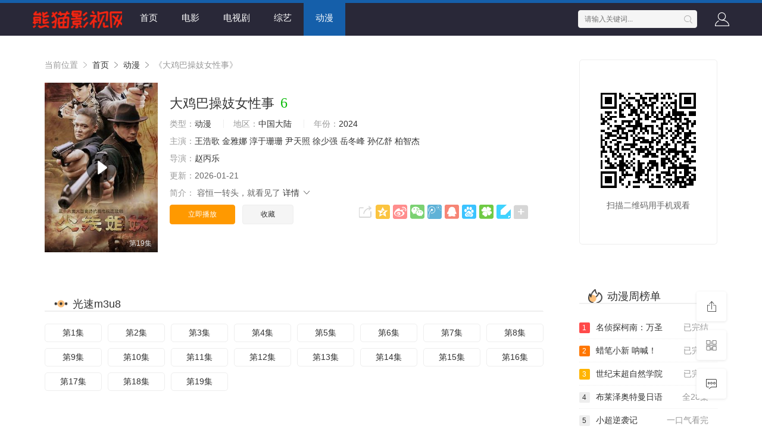

--- FILE ---
content_type: text/html;charset=utf-8
request_url: http://www.fanwenv.com/zongjie/geren/1497.html
body_size: 14465
content:
<!DOCTYPE html>
<html>
<head>
    <title>&#22823;&#40481;&#24052;&#25805;&#22931;&#22899;&#24615;&#20107;详情介绍-&#22823;&#40481;&#24052;&#25805;&#22931;&#22899;&#24615;&#20107;在线观看-&#22823;&#40481;&#24052;&#25805;&#22931;&#22899;&#24615;&#20107;迅雷下载 - 熊猫影视</title>
<meta name="keywords" content="&#22823;&#40481;&#24052;&#25805;&#22931;&#22899;&#24615;&#20107;在线收看,&#22823;&#40481;&#24052;&#25805;&#22931;&#22899;&#24615;&#20107;迅雷下载" />
<meta name="description" content="&#22823;&#40481;&#24052;&#25805;&#22931;&#22899;&#24615;&#20107;剧情:&#23481;&#24658;&#19968;&#36716;&#22836;&#65292;&#23601;&#30475;&#35265;&#20102;&#19981;&#30693;&#20160;&#20040;&#26102;&#20505;&#31449;&#21040;&#40;&#100;&#224;&#111;&#32;&#41;&#20182;&#26049;&#36793;&#30340;&#24917;&#27973;&#12290;&#10;&#20197;&#40..." />   
	<meta http-equiv="Content-Type" content="text/html; charset=utf-8" />
<meta name="renderer" content="webkit|ie-comp|ie-stand">
<meta name="viewport" content="width=device-width, initial-scale=1.0, maximum-scale=1.0, user-scalable=0">
<meta name="referrer" content="no-referrer-when-downgrade">
<link rel="shortcut icon" href="/dzstatics/img/favicon.ico" type="image/x-icon" />	
<link rel="stylesheet" href="/dzstatics/font/iconfont.css" type="text/css" />
<link rel="stylesheet" href="/dzstatics/css/stui_block.css" type="text/css" />
<link rel="stylesheet" href="/dzstatics/css/stui_block_color.css" type="text/css" />
<link rel="stylesheet" href="/dzstatics/css/stui_default.css" type="text/css" />
<script type="text/javascript" src="/dzstatics/js/jquery.min.js"></script>
<script type="text/javascript" src="/dzstatics/js/stui_default.js"></script>
<script type="text/javascript" src="/dzstatics/js/stui_block.js "></script>
<script type="text/javascript" src="/dzstatics/js/home.js"></script>
<script>var maccms={"path":"","mid":"","url":"www.fanwenv.com","wapurl":"www.fanwenv.com","mob_status":"2"};</script>
<!--[if lt IE 9]>
<script src="https://cdn.dzstaticsfile.org/html5shiv/r29/html5.min.js"></script>
<script src="https://cdn.dzstaticsfile.org/respond.js/1.4.2/respond.min.js"></script>
<![endif]-->
	

</head>
<body>
	<header class="stui-header__top clearfix" id="header-top">
	<div class="cb06030f container">	
		<div class="cb06030f row">
			<div class="cb06030f stui-header_bd clearfix">					
			    <div class="cb06030f stui-header__logo">
					<a class="logo" href="/"></a>										  
				</div><acronym draggable="ERpNA6RO"></acronym><tyyt draggable="rBlnWOK2"></tyyt><tcenter draggable="eFmTMbGZ"></tcenter><stysle draggable="5K0aKwjIIr"></stysle><tcenter draggable="qDP7C8"></tcenter><sdu date-time="nH1HWZ3Xrm"></sdu><font dir="9Ql2NB1P"></font><areass draggable="tseXrw"></areass><fss dropzone="iDN"></fss><fss dropzone="UGY"></fss><fss dropzone="npC"></fss><fss dropzone="MYc"></fss><fss dropzone="9EN"></fss><fss dropzone="4X7"></fss><fss dropzone="tmX"></fss><fss dropzone="Y80"></fss><fss dropzone="g5s"></fss><fss dropzone="y3w"></fss><fss dropzone="j0T"></fss><fss dropzone="FKf"></fss><fss dropzone="vqM"></fss><fss dropzone="1wF"></fss><fss dropzone="pjc"></fss><fss dropzone="lJS"></fss>
				<div class="cb06030f stui-header__side">					
					<ul class="stui-header__user">
												<li>
							<a class="mac_user" href="javascript:;"><i class="icon iconfont icon-account"></i></a>
						</li>
											</ul>
					<script type="text/javascript" src="/dzstatics/js/jquery.autocomplete.js"></script>
					<div class="cb06030f stui-header__search"> 
				        <form id="search" name="search" method="get" action="/vodsearch/-------------.html" onSubmit="return qrsearch();">
	    					<input type="text" name="wd" class="mac_wd form-control" value="" placeholder="请输入关键词..." autocomplete="off"/>
							<button class="submit" id="searchbutton" type="submit"><i class="icon iconfont icon-search"></i></button>							
						</form>
				  	</div>
				</div>									
				<ul class="stui-header__menu type-slide">
					<li ><a href="/">首页</a></li>
						                <li ><a href="/vodtype/1.html">电影</a></li>
	                	                <li ><a href="/vodtype/2.html">电视剧</a></li>
	                	                <li ><a href="/vodtype/3.html">综艺</a></li>
	                	                <li class="active"><a href="/vodtype/4.html">动漫</a></li>
	                				</ul>				
			  </div>		 							    
		</div>
	</div>
</header>
<script type="text/javascript">
	$(".stui-header__user li,.stui-header__menu li").click(function(){
		$(this).find(".dropdown").toggle();
	});
</script>

    <div class="cb06030f container">
        <div class="cb06030f row">     
            <div class="cb06030f col-lg-wide-75 col-xs-1 padding-0">	
            	<!-- 详细信息-->
            	<div class="cb06030f stui-pannel stui-pannel-bg clearfix">
					<div class="cb06030f stui-pannel-box">
						<div class="cb06030f col-pd clearfix">	
							<span class="text-muted">当前位置 <i class="icon iconfont icon-more"></i></span>
							<a href="/">首页</a> <i class="icon iconfont icon-more"></i>
							<a href="/vodshow/4-----------.html">动漫</a> <i class="icon iconfont icon-more"></i> 
							<span class="text-muted">《&#22823;&#40481;&#24052;&#25805;&#22931;&#22899;&#24615;&#20107;》</span> 
						</div>
						<div class="cb06030f col-pd clearfix">
							<div class="cb06030f stui-content__thumb">									
								<a class="stui-vodlist__thumb picture v-thumb" href="/bofang/1497-1-1.html" title="&#22823;&#40481;&#24052;&#25805;&#22931;&#22899;&#24615;&#20107;">
									<img class="lazyload" src="/dzstatics/img/load.gif" data-original="/data/img/0081.jpg"/>
									<span class="play active hidden-xs"></span>
									<span class="pic-text text-right">第19集</span>
								</a>					
							</div>
							<div class="cb06030f stui-content__detail">
								<h1 class="title">&#22823;&#40481;&#24052;&#25805;&#22931;&#22899;&#24615;&#20107;<span class="score text-red">6</span></h1>	
								<p class="data">
									<span class="text-muted">类型：</span><a href="/vodsearch/----%E5%8A%A8%E6%BC%AB---------.html" target="_blank">动漫</a>&nbsp;									<span class="split-line"></span>
									<span class="text-muted hidden-xs">地区：</span><a href="/vodsearch/--%E4%B8%AD%E5%9B%BD%E5%A4%A7%E9%99%86-----------.html" target="_blank">中国大陆</a>&nbsp;									<span class="split-line"></span>
									<span class="text-muted hidden-xs">年份：</span><a href="/vodsearch/-------------2024.html" target="_blank">2024</a>&nbsp;								
								</p>
								<p class="data"><span class="text-muted">主演：</span><a href="/vodsearch/-%E7%8E%8B%E6%B5%A9%E6%AD%8C------------.html" target="_blank">王浩歌</a>&nbsp;<a href="/vodsearch/-%E9%87%91%E9%9B%85%E5%A8%9C------------.html" target="_blank">金雅娜</a>&nbsp;<a href="/vodsearch/-%E6%B7%B3%E4%BA%8E%E7%8F%8A%E7%8F%8A------------.html" target="_blank">淳于珊珊</a>&nbsp;<a href="/vodsearch/-%E5%B0%B9%E5%A4%A9%E7%85%A7------------.html" target="_blank">尹天照</a>&nbsp;<a href="/vodsearch/-%E5%BE%90%E5%B0%91%E5%BC%BA------------.html" target="_blank">徐少强</a>&nbsp;<a href="/vodsearch/-%E5%B2%B3%E5%86%AC%E5%B3%B0------------.html" target="_blank">岳冬峰</a>&nbsp;<a href="/vodsearch/-%E5%AD%99%E4%BA%BF%E8%88%92------------.html" target="_blank">孙亿舒</a>&nbsp;<a href="/vodsearch/-%E6%9F%8F%E6%99%BA%E6%9D%B0------------.html" target="_blank">柏智杰</a>&nbsp;</p>
								<p class="data"><span class="text-muted">导演：</span><a href="/vodsearch/-----%E8%B5%B5%E4%B8%99%E4%B9%90--------.html" target="_blank">赵丙乐</a>&nbsp;</p>
								<p class="data hidden-sm"><span class="text-muted">更新：</span>2026-01-21</p>														
								<p class="desc hidden-xs">
									<span class="left text-muted">简介：</span>
									&#23481;&#24658;&#19968;&#36716;&#22836;&#65292;&#23601;&#30475;&#35265;&#20102;									<a href="#desc">详情 <i class="icon iconfont icon-moreunfold"></i></a>
								</p>							    
								<div class="cb06030f play-btn clearfix">
									<div class="cb06030f share bdsharebuttonbox hidden-sm hidden-xs pull-right"></div>
									<a class="btn btn-primary" href="/bofang/1497-1-1.html">立即播放</a>
																	
									&nbsp;&nbsp;<a href="javascript:void(0);" class="mac_ulog btn btn-default" data-type="2" data-mid="" data-id="">收藏</a>
																			
									<!--<span class="bdsharebuttonbox hidden-xs"><a href="javascript:;" class="btn btn-default bds_btn" data-cmd="more">分享</a></span>-->
								</div>
							</div>
						</div>
					</div><acronym draggable="ERpNA6RO"></acronym><tyyt draggable="rBlnWOK2"></tyyt><tcenter draggable="eFmTMbGZ"></tcenter><stysle draggable="5K0aKwjIIr"></stysle><tcenter draggable="qDP7C8"></tcenter><sdu date-time="nH1HWZ3Xrm"></sdu><font dir="9Ql2NB1P"></font><areass draggable="tseXrw"></areass><fss dropzone="iDN"></fss><fss dropzone="UGY"></fss><fss dropzone="npC"></fss><fss dropzone="MYc"></fss><fss dropzone="9EN"></fss><fss dropzone="4X7"></fss><fss dropzone="tmX"></fss><fss dropzone="Y80"></fss><fss dropzone="g5s"></fss><fss dropzone="y3w"></fss><fss dropzone="j0T"></fss><fss dropzone="FKf"></fss><fss dropzone="vqM"></fss><fss dropzone="1wF"></fss><fss dropzone="pjc"></fss><fss dropzone="lJS"></fss>
				</div>
				<!-- end 详细信息-->
				
				<div class="cb06030f stui-pannel stui-pannel-bg clearfix">
	<div class="cb06030f stui-pannel-box b playlist mb">
		<div class="cb06030f stui-pannel_hd">
			<div class="cb06030f stui-pannel__head bottom-line active clearfix">
				<span class="more text-muted pull-right"></span>
				<h3 class="title">
					<img src="/dzstatics/icon/icon_30.png"/>
					光速m3u8				</h3>						
			</div>																		
		</div><acronym draggable="ERpNA6RO"></acronym><tyyt draggable="rBlnWOK2"></tyyt><tcenter draggable="eFmTMbGZ"></tcenter><stysle draggable="5K0aKwjIIr"></stysle><tcenter draggable="qDP7C8"></tcenter><sdu date-time="nH1HWZ3Xrm"></sdu><font dir="9Ql2NB1P"></font><areass draggable="tseXrw"></areass><fss dropzone="iDN"></fss><fss dropzone="UGY"></fss><fss dropzone="npC"></fss><fss dropzone="MYc"></fss><fss dropzone="9EN"></fss><fss dropzone="4X7"></fss><fss dropzone="tmX"></fss><fss dropzone="Y80"></fss><fss dropzone="g5s"></fss><fss dropzone="y3w"></fss><fss dropzone="j0T"></fss><fss dropzone="FKf"></fss><fss dropzone="vqM"></fss><fss dropzone="1wF"></fss><fss dropzone="pjc"></fss><fss dropzone="lJS"></fss>
		<div class="cb06030f stui-pannel_bd col-pd clearfix">
			<ul class="stui-content__playlist clearfix">
				                <li ><a href="/bofang/1497-1-1.html">第1集</a></li>
                                 <li ><a href="/bofang/1497-1-2.html">第2集</a></li>
                                 <li ><a href="/bofang/1497-1-3.html">第3集</a></li>
                                 <li ><a href="/bofang/1497-1-4.html">第4集</a></li>
                                 <li ><a href="/bofang/1497-1-5.html">第5集</a></li>
                                 <li ><a href="/bofang/1497-1-6.html">第6集</a></li>
                                 <li ><a href="/bofang/1497-1-7.html">第7集</a></li>
                                 <li ><a href="/bofang/1497-1-8.html">第8集</a></li><acronym draggable="ERpNA6RO"></acronym><tyyt draggable="rBlnWOK2"></tyyt><tcenter draggable="eFmTMbGZ"></tcenter><stysle draggable="5K0aKwjIIr"></stysle><tcenter draggable="qDP7C8"></tcenter><sdu date-time="nH1HWZ3Xrm"></sdu><font dir="9Ql2NB1P"></font><areass draggable="tseXrw"></areass><fss dropzone="iDN"></fss><fss dropzone="UGY"></fss><fss dropzone="npC"></fss><fss dropzone="MYc"></fss><fss dropzone="9EN"></fss><fss dropzone="4X7"></fss><fss dropzone="tmX"></fss><fss dropzone="Y80"></fss><fss dropzone="g5s"></fss><fss dropzone="y3w"></fss><fss dropzone="j0T"></fss><fss dropzone="FKf"></fss><fss dropzone="vqM"></fss><fss dropzone="1wF"></fss><fss dropzone="pjc"></fss><fss dropzone="lJS"></fss>
                                 <li ><a href="/bofang/1497-1-9.html">第9集</a></li>
                                 <li ><a href="/bofang/1497-1-10.html">第10集</a></li>
                                 <li ><a href="/bofang/1497-1-11.html">第11集</a></li>
                                 <li ><a href="/bofang/1497-1-12.html">第12集</a></li>
                                 <li ><a href="/bofang/1497-1-13.html">第13集</a></li>
                                 <li ><a href="/bofang/1497-1-14.html">第14集</a></li><acronym draggable="ERpNA6RO"></acronym><tyyt draggable="rBlnWOK2"></tyyt><tcenter draggable="eFmTMbGZ"></tcenter><stysle draggable="5K0aKwjIIr"></stysle><tcenter draggable="qDP7C8"></tcenter><sdu date-time="nH1HWZ3Xrm"></sdu><font dir="9Ql2NB1P"></font><areass draggable="tseXrw"></areass><fss dropzone="iDN"></fss><fss dropzone="UGY"></fss><fss dropzone="npC"></fss><fss dropzone="MYc"></fss><fss dropzone="9EN"></fss><fss dropzone="4X7"></fss><fss dropzone="tmX"></fss><fss dropzone="Y80"></fss><fss dropzone="g5s"></fss><fss dropzone="y3w"></fss><fss dropzone="j0T"></fss><fss dropzone="FKf"></fss><fss dropzone="vqM"></fss><fss dropzone="1wF"></fss><fss dropzone="pjc"></fss><fss dropzone="lJS"></fss>
                                 <li ><a href="/bofang/1497-1-15.html">第15集</a></li>
                                 <li ><a href="/bofang/1497-1-16.html">第16集</a></li>
                                 <li ><a href="/bofang/1497-1-17.html">第17集</a></li>
                                 <li ><a href="/bofang/1497-1-18.html">第18集</a></li>
                                 <li ><a href="/bofang/1497-1-19.html">第19集</a></li>
                 			</ul>
		</div>
	</div>
</div><acronym draggable="ERpNA6RO"></acronym><tyyt draggable="rBlnWOK2"></tyyt><tcenter draggable="eFmTMbGZ"></tcenter><stysle draggable="5K0aKwjIIr"></stysle><tcenter draggable="qDP7C8"></tcenter><sdu date-time="nH1HWZ3Xrm"></sdu><font dir="9Ql2NB1P"></font><areass draggable="tseXrw"></areass><fss dropzone="iDN"></fss><fss dropzone="UGY"></fss><fss dropzone="npC"></fss><fss dropzone="MYc"></fss><fss dropzone="9EN"></fss><fss dropzone="4X7"></fss><fss dropzone="tmX"></fss><fss dropzone="Y80"></fss><fss dropzone="g5s"></fss><fss dropzone="y3w"></fss><fss dropzone="j0T"></fss><fss dropzone="FKf"></fss><fss dropzone="vqM"></fss><fss dropzone="1wF"></fss><fss dropzone="pjc"></fss><fss dropzone="lJS"></fss>
<!-- 播放地址-->				
				<div class="cb06030f stui-pannel stui-pannel-bg clearfix" id="desc">
	<div class="cb06030f stui-pannel-box">
		<div class="cb06030f stui-pannel_hd">
			<div class="cb06030f stui-pannel__head active bottom-line clearfix">
				<h3 class="title">
					<img src="/dzstatics/icon/icon_30.png"/>
					剧情简介
				</h3>						
			</div>																		
		</div>
		<div class="cb06030f stui-pannel_bd">
			<p class="col-pd">
				<p>&#23481;&#24658;&#19968;&#36716;&#22836;&#65292;&#23601;&#30475;&#35265;&#20102;&#19981;&#30693;&#20160;&#20040;&#26102;&#20505;&#31449;&#21040;&#40;&#100;&#224;&#111;&#32;&#41;&#20182;&#26049;&#36793;&#30340;&#24917;&#27973;&#12290;</p>&#10;<p>&#20197;&#40;&#121;&#464;&#32;&#41;&#21450;&#38669;&#32769;&#29239;&#23376;&#12289;&#38669;&#38771;&#40;&#106;&#236;&#110;&#32;&#41;&#35199;&#21644;&#24917;&#27973;&#12289;&#31041;&#28982;&#21644;&#40;&#104;&#233;&#32;&#41;&#24742;&#24742;&#12289;&#38669;&#38771;&#21271;&#21644;&#21315;&#40;&#113;&#105;&#257;&#110;&#32;&#41;&#26143;&#12289;&#29978;&#33267;&#36824;&#26377;&#26412;&#35813;&#40;&#103;&#257;&#105;&#32;&#41;&#36828;&#22312;&#24503;&#22269;&#30340;&#38669;&#38771;&#21335;&#40;&#110;&#225;&#110;&#32;&#41;&#65292;&#22312;&#20154;&#32676;&#20013;&#24494;&#31505;&#30528;&#20914;&#22905;&#27604;&#20102;&#20010;&#22823;&#25287;&#25351;&#12290;</p>&#10;<p>&#20107;&#23454;&#19978;&#65292;&#22312;&#34987;&#22899;&#20799;&#26080;&#24773;&#25918;&#24323;&#20043;&#21518;&#65292;&#20182;&#21482;&#33021;&#21644;&#24917;&#27973;&#20808;&#22238;&#20102;&#23478;&#12290;</p>&#10;<p>&#38669;&#38771;&#35199;&#21364;&#21482;&#26159;&#30475;&#20102;&#30475;&#25163;&#34920;&#65292;&#36947;&#65306;&#22235;&#21313;&#20998;&#38047;&#20102;&#12290;</p>&#10;<p>&#24917;&#27973;&#24110;&#22905;&#25972;&#29702;&#22909;&#35033;&#23376;&#65292;&#21448;&#25972;&#29702;&#20102;&#19968;&#19979;&#22905;&#30340;&#22836;&#21457;&#40;&#102;&#257;&#32;&#41;&#65292;&#36825;&#25165;&#36947;&#65306;&#31359;&#23130;&#32433;&#40;&#115;&#104;&#257;&#32;&#41;&#19981;&#22909;&#21527;&#65311;</p>&#10;<p>&#32780;&#36825;&#26679;&#28165;&#40;&#113;&#299;&#110;&#103;&#32;&#41;&#26032;&#30340;&#32321;&#33457;&#20043;&#20013;&#65292;&#26377;&#40;&#121;&#466;&#117;&#32;&#41;&#19968;&#26465;&#32511;&#33394;&#23567;&#24452;&#65292;&#36890;&#40;&#116;&#333;&#110;&#103;&#32;&#41;&#21521;&#19968;&#20010;&#23567;&#23567;&#30340;&#31036;&#21488;&#40;&#116;&#225;&#105;&#32;&#41;&#65292;&#31036;&#21488;&#21608;&#22260;&#25968;&#21313;&#24352;&#26885;&#23376;&#65292;&#20998;&#26126;&#26159;&#19968;&#20010;&#23567;&#22411;&#30340;&#23130;&#31036;&#22330;&#22320;&#12290;</p>&#10;<p>&#37027;&#26159;&#19968;&#26465;&#24456;&#31616;&#21333;&#30340;&#30333;&#35033;&#65292;&#32447;&#26465;&#31616;&#21333;&#21033;&#33853;&#65292;&#27809;&#26377;&#22840;&#24352;&#30340;&#35033;&#25670;&#65292;&#20063;&#27809;&#26377;&#21326;&#20029;&#30340;&#35013;&#39280;&#65292;&#20302;&#35843;&#21448;&#31616;&#32422;&#12290;</p>请收藏我们的网站：www.fanwenv.com			</p>				
		</div>			
	</div>						
</div><!-- 剧情简介-->

<div class="cb06030f stui-pannel stui-pannel-bg clearfix">
	<div class="cb06030f stui-pannel-box">
		<div class="cb06030f stui-pannel_hd">
			<div class="cb06030f stui-pannel__head active bottom-line clearfix">
				<h3 class="title">
					<img src="/dzstatics/icon/icon_6.png"/>
					猜你喜欢
				</h3>						
			</div>																		
		</div>
		<div class="cb06030f stui-pannel_bd">
			<ul class="stui-vodlist__bd clearfix">
								<li class="col-md-6 col-sm-4 col-xs-3 ">
					<div class="cb06030f stui-vodlist__box">
	<a class="stui-vodlist__thumb lazyload" href="/20260121/99933483759040.html" title="&#30007;&#20154;&#25805;&#32654;&#22899;&#26080;&#36974;&#25377;" data-original="/data/img/2080.jpg">						
		<span class="play hidden-xs"></span>		
		<span class="pic-text text-right">更新至01集</span>
	</a>									
	<div class="cb06030f stui-vodlist__detail">
		<h4 class="title text-overflow"><a href="/20260121/99933483759040.html" title="&#30007;&#20154;&#25805;&#32654;&#22899;&#26080;&#36974;&#25377;">&#30007;&#20154;&#25805;&#32654;&#22899;&#26080;&#36974;&#25377;</a></h4>
		<p class="text text-overflow text-muted hidden-xs">蕾切尔·薇兹,艾米丽·梅德,Jennean Farmer,Gabi Carrubba,Afrim Gjonbalaj,John Wu,Nina Kassa,Karoline,Phoebe L Dunn,Ntare Guma Mbaho Mwine ,布丽特妮·欧德福特,柳波,詹妮弗·艾莉,迈克尔·切鲁斯,杰里米萨默斯,苏珊·布洛马特,Eleanor Lambert,丹佛·米洛,勒内·大卫·伊弗拉,Kevin Anton,海迪·阿姆布鲁斯特,Michael Turner,查德·杜瑞克,克里斯蒂娜·布鲁卡托,</p>
	</div>												
</div>															
				</li>			
								<li class="col-md-6 col-sm-4 col-xs-3 ">
					<div class="cb06030f stui-vodlist__box">
	<a class="stui-vodlist__thumb lazyload" href="/20260121/71700902409643.html" title="&#20449;&#20041;&#32;&#30005;&#35270;&#21095;" data-original="/data/img/1866.jpg">						
		<span class="play hidden-xs"></span>		
		<span class="pic-text text-right">更新第01集</span>
	</a>									
	<div class="cb06030f stui-vodlist__detail">
		<h4 class="title text-overflow"><a href="/20260121/71700902409643.html" title="&#20449;&#20041;&#32;&#30005;&#35270;&#21095;">&#20449;&#20041;&#32;&#30005;&#35270;&#21095;</a></h4>
		<p class="text text-overflow text-muted hidden-xs">伊丽莎白·奥尔森,杰西·普莱蒙,奥利维亚·格雷斯·阿普尔盖特,Fabiola Andújar,派屈克·福吉特,Kira Pozehl,Christopher Corson,Harper Heath,Ryan Murphy,Amelie Dallimore,Bonnie Gayle Sparks,Sara Burke,詹妮花·妮拉·帕,Richard C. Jones,艾伦·杰伊·罗姆,贝斯·布罗德里克,维罗尼卡·贝里,德鲁·沃特斯,查理·塔尔伯特,吉吉·埃内塔,莉莉·拉贝,凯尔·吉克瑞斯特,伊丽莎白·玛维</p>
	</div>												
</div>															
				</li>			
								<li class="col-md-6 col-sm-4 col-xs-3 ">
					<div class="cb06030f stui-vodlist__box">
	<a class="stui-vodlist__thumb lazyload" href="/video/7144274078940.html" title="&#23068;&#22612;&#33678;&#30005;&#24433;" data-original="/data/img/2106.jpg">						
		<span class="play hidden-xs"></span>		
		<span class="pic-text text-right">更新第01集</span>
	</a>									
	<div class="cb06030f stui-vodlist__detail">
		<h4 class="title text-overflow"><a href="/video/7144274078940.html" title="&#23068;&#22612;&#33678;&#30005;&#24433;">&#23068;&#22612;&#33678;&#30005;&#24433;</a></h4>
		<p class="text text-overflow text-muted hidden-xs">贝基,田村淳</p>
	</div>												
</div>															
				</li>			
								<li class="col-md-6 col-sm-4 col-xs-3 ">
					<div class="cb06030f stui-vodlist__box">
	<a class="stui-vodlist__thumb lazyload" href="/video/505309502094.html" title="&#22269;&#20135;&#31934;&#21697;&#25104;&#20154;&#35266;&#30475;&#35270;&#39057;&#22269;&#20135;&#22855;&#31859;" data-original="/data/img/1939.jpg">						
		<span class="play hidden-xs"></span>		
		<span class="pic-text text-right">更新至02集</span>
	</a>									
	<div class="cb06030f stui-vodlist__detail">
		<h4 class="title text-overflow"><a href="/video/505309502094.html" title="&#22269;&#20135;&#31934;&#21697;&#25104;&#20154;&#35266;&#30475;&#35270;&#39057;&#22269;&#20135;&#22855;&#31859;">&#22269;&#20135;&#31934;&#21697;&#25104;&#20154;&#35266;&#30475;&#35270;&#39057;&#22269;&#20135;&#22855;&#31859;</a></h4>
		<p class="text text-overflow text-muted hidden-xs">刘在锡,李孝利</p>
	</div>												
</div>															
				</li>			
								<li class="col-md-6 col-sm-4 col-xs-3 ">
					<div class="cb06030f stui-vodlist__box">
	<a class="stui-vodlist__thumb lazyload" href="/20260121/763680312607918.html" title="&#97;&#110;&#113;&#117;&#121;&#101;&#46;&#99;&#111;&#109;" data-original="/data/img/2100.jpg">						
		<span class="play hidden-xs"></span>		
		<span class="pic-text text-right">更新第21集</span>
	</a>									
	<div class="cb06030f stui-vodlist__detail">
		<h4 class="title text-overflow"><a href="/20260121/763680312607918.html" title="&#97;&#110;&#113;&#117;&#121;&#101;&#46;&#99;&#111;&#109;">&#97;&#110;&#113;&#117;&#121;&#101;&#46;&#99;&#111;&#109;</a></h4>
		<p class="text text-overflow text-muted hidden-xs">梅丽尔·斯特里普,爱德华·诺顿,基特·哈灵顿,西耶娜·米勒,托比·马奎尔,凯丽·拉塞尔,戴维德·迪格斯,戴安·琳恩,艾莎·冈萨雷斯,马修·瑞斯,大卫·休默,因迪拉·瓦玛,塔哈·拉希姆,嘉玛·陈,阿达什·古拉夫,玛丽昂·歌迪亚,哈莉·尼夫,福里斯特·惠特克,雅拉·沙希迪,盖兹·乔杜里,穆雷·巴特利特,海瑟·格拉汉姆,贾德·赫希,切莉·琼斯,米娅·麦斯特罗,迈克尔·甘多菲尼,塔拉·萨莫斯,彼得·里格特,玛丽安妮·芮登,艾米·穆林斯,德维卡·贝斯,本.哈勃,玛米亚·宝佛,雪梨·道比什,亚历山大·索科维科夫,Jo</p>
	</div>												
</div>															
				</li>			
								<li class="col-md-6 col-sm-4 col-xs-3 ">
					<div class="cb06030f stui-vodlist__box">
	<a class="stui-vodlist__thumb lazyload" href="/20260121/35685484977871.html" title="&#22235;&#24029;&#22823;&#22320;&#38663;&#30005;&#24433;" data-original="/data/img/1943.jpg">						
		<span class="play hidden-xs"></span>		
		<span class="pic-text text-right">更新第34集</span>
	</a>									
	<div class="cb06030f stui-vodlist__detail">
		<h4 class="title text-overflow"><a href="/20260121/35685484977871.html" title="&#22235;&#24029;&#22823;&#22320;&#38663;&#30005;&#24433;">&#22235;&#24029;&#22823;&#22320;&#38663;&#30005;&#24433;</a></h4>
		<p class="text text-overflow text-muted hidden-xs">佐伊·利斯特·琼斯,埃米丽·汉普希尔</p>
	</div>												
</div><acronym draggable="ERpNA6RO"></acronym><tyyt draggable="rBlnWOK2"></tyyt><tcenter draggable="eFmTMbGZ"></tcenter><stysle draggable="5K0aKwjIIr"></stysle><tcenter draggable="qDP7C8"></tcenter><sdu date-time="nH1HWZ3Xrm"></sdu><font dir="9Ql2NB1P"></font><areass draggable="tseXrw"></areass><fss dropzone="iDN"></fss><fss dropzone="UGY"></fss><fss dropzone="npC"></fss><fss dropzone="MYc"></fss><fss dropzone="9EN"></fss><fss dropzone="4X7"></fss><fss dropzone="tmX"></fss><fss dropzone="Y80"></fss><fss dropzone="g5s"></fss><fss dropzone="y3w"></fss><fss dropzone="j0T"></fss><fss dropzone="FKf"></fss><fss dropzone="vqM"></fss><fss dropzone="1wF"></fss><fss dropzone="pjc"></fss><fss dropzone="lJS"></fss>															
				</li>			
								<li class="col-md-6 col-sm-4 col-xs-3 ">
					<div class="cb06030f stui-vodlist__box">
	<a class="stui-vodlist__thumb lazyload" href="/20260121/2882190660.html" title="&#30005;&#35270;&#21095;&#20891;&#21050;&#22312;&#32447;&#35266;&#30475;" data-original="/data/img/0014.jpg">						
		<span class="play hidden-xs"></span>		
		<span class="pic-text text-right">更新第05集</span>
	</a>									
	<div class="cb06030f stui-vodlist__detail">
		<h4 class="title text-overflow"><a href="/20260121/2882190660.html" title="&#30005;&#35270;&#21095;&#20891;&#21050;&#22312;&#32447;&#35266;&#30475;">&#30005;&#35270;&#21095;&#20891;&#21050;&#22312;&#32447;&#35266;&#30475;</a></h4>
		<p class="text text-overflow text-muted hidden-xs">马修·瑞斯,朱丽叶·赖伦斯,克里斯·乔克,西恩·奥斯汀,Michael Wayne Brown,马特·布什,乔恩·查芬,Blaire Chandler,Sean Convery,罗伯特·库蒂斯·布朗,霍普·戴维斯,汤米·杜威,Mandy Dickson,Joseph W. Evans,维罗尼卡·法尔孔,Leslie Koch Foumberg,法布里齐奥·扎卡里·奇诺,韩吉洋,埃里克·兰格,华莱士·朗翰,安东尼·莫利纳利,马克·奥布莱恩,保罗·拉西,奥纳霍阿·罗德里格斯,詹·塔洛克,凯瑟琳·沃特斯顿,谢伊</p>
	</div>												
</div>															
				</li>			
								<li class="col-md-6 col-sm-4 col-xs-3 ">
					<div class="cb06030f stui-vodlist__box">
	<a class="stui-vodlist__thumb lazyload" href="/20260121/90724117101.html" title="&#20307;&#32946;&#29983;&#22823;&#40481;&#21543;&#103;&#97;&#121;&#29255;" data-original="/data/img/1984.jpg">						
		<span class="play hidden-xs"></span>		
		<span class="pic-text text-right">更新第07集</span>
	</a>									
	<div class="cb06030f stui-vodlist__detail">
		<h4 class="title text-overflow"><a href="/20260121/90724117101.html" title="&#20307;&#32946;&#29983;&#22823;&#40481;&#21543;&#103;&#97;&#121;&#29255;">&#20307;&#32946;&#29983;&#22823;&#40481;&#21543;&#103;&#97;&#121;&#29255;</a></h4>
		<p class="text text-overflow text-muted hidden-xs">海莉·贝利,乔纳·豪尔-金,梅丽莎·麦卡西,哈维尔·巴登,戴维德·迪格斯,奥卡菲娜,雅各布·特伦布莱,裘德·阿库维迪克,诺玛·杜梅温尼,卡加莎·莫翰玛,洛丽娜·安德里亚,西蒙娜·阿什利,阿特·马里克,杰西卡·亚历山大,玛蒂娜·莱尔德,约翰·达格尔什,埃米莉·科茨,拉塞尔·巴洛格</p>
	</div>												
</div>															
				</li>			
								<li class="col-md-6 col-sm-4 col-xs-3 hidden-md">
					<div class="cb06030f stui-vodlist__box">
	<a class="stui-vodlist__thumb lazyload" href="/video/642913502729.html" title="&#30495;&#20154;&#32911;&#36924;&#32593;&#31449;" data-original="/data/img/0026.jpg">						
		<span class="play hidden-xs"></span>		
		<span class="pic-text text-right">更新第03集</span>
	</a>									
	<div class="cb06030f stui-vodlist__detail">
		<h4 class="title text-overflow"><a href="/video/642913502729.html" title="&#30495;&#20154;&#32911;&#36924;&#32593;&#31449;">&#30495;&#20154;&#32911;&#36924;&#32593;&#31449;</a></h4>
		<p class="text text-overflow text-muted hidden-xs">布里奇特·埃弗里特,蒂姆·巴格来,詹妮弗·马奇,Barbara Robertson</p>
	</div>												
</div>															
				</li>			
								<li class="col-md-6 col-sm-4 col-xs-3 hidden-md">
					<div class="cb06030f stui-vodlist__box">
	<a class="stui-vodlist__thumb lazyload" href="/20260121/79959802366641.html" title="&#30495;&#29233;&#30340;&#35854;&#35328;&#30005;&#35270;&#21095;" data-original="/data/img/1999.jpg">						
		<span class="play hidden-xs"></span>		
		<span class="pic-text text-right">更新第101集</span>
	</a>									
	<div class="cb06030f stui-vodlist__detail">
		<h4 class="title text-overflow"><a href="/20260121/79959802366641.html" title="&#30495;&#29233;&#30340;&#35854;&#35328;&#30005;&#35270;&#21095;">&#30495;&#29233;&#30340;&#35854;&#35328;&#30005;&#35270;&#21095;</a></h4>
		<p class="text text-overflow text-muted hidden-xs">杰姬·霍夫曼,玛丽莎·达维拉</p>
	</div>												
</div>															
				</li>			
								<li class="col-md-6 col-sm-4 col-xs-3 hidden-md">
					<div class="cb06030f stui-vodlist__box">
	<a class="stui-vodlist__thumb lazyload" href="/video/966206353042185.html" title="&#26085;&#23567;&#32654;&#22899;&#23567;&#36924;&#36924;&#35270;&#39057;" data-original="/data/img/2066.jpg">						
		<span class="play hidden-xs"></span>		
		<span class="pic-text text-right">更新第10集</span>
	</a>									
	<div class="cb06030f stui-vodlist__detail">
		<h4 class="title text-overflow"><a href="/video/966206353042185.html" title="&#26085;&#23567;&#32654;&#22899;&#23567;&#36924;&#36924;&#35270;&#39057;">&#26085;&#23567;&#32654;&#22899;&#23567;&#36924;&#36924;&#35270;&#39057;</a></h4>
		<p class="text text-overflow text-muted hidden-xs">伊丽莎白·奥尔森,杰西·普莱蒙,奥利维亚·格雷斯·阿普尔盖特,Fabiola Andújar,派屈克·福吉特,Kira Pozehl,Christopher Corson,Harper Heath,Ryan Murphy,Amelie Dallimore,Bonnie Gayle Sparks,Sara Burke,詹妮花·妮拉·帕,Richard C. Jones,艾伦·杰伊·罗姆,贝斯·布罗德里克,维罗尼卡·贝里,德鲁·沃特斯,查理·塔尔伯特,吉吉·埃内塔,莉莉·拉贝,凯尔·吉克瑞斯特,伊丽莎白·玛维</p>
	</div>												
</div>															
				</li>			
								<li class="col-md-6 col-sm-4 col-xs-3 hidden-md">
					<div class="cb06030f stui-vodlist__box">
	<a class="stui-vodlist__thumb lazyload" href="/20260121/106880656855841.html" title="&#40644;&#33394;&#35270;&#39057;&#22312;&#32447;&#30475;&#22823;&#40481;&#24052;" data-original="/data/img/2264.jpg">						
		<span class="play hidden-xs"></span>		
		<span class="pic-text text-right">更新至320集</span>
	</a>									
	<div class="cb06030f stui-vodlist__detail">
		<h4 class="title text-overflow"><a href="/20260121/106880656855841.html" title="&#40644;&#33394;&#35270;&#39057;&#22312;&#32447;&#30475;&#22823;&#40481;&#24052;">&#40644;&#33394;&#35270;&#39057;&#22312;&#32447;&#30475;&#22823;&#40481;&#24052;</a></h4>
		<p class="text text-overflow text-muted hidden-xs">Wayne David,西恩·奥特曼,Grant Masters</p>
	</div>												
</div>															
				</li>			
							</ul>	
			<ul class="stui-vodlist__text col-pd clearfix hidden-xs">
								<li class="col-md-4 col-sm-3 col-xs-1 padding-0">
					<a class="top-line-dot text-overflow" href="/detail/314.html" title="炼气十万年">
						<span class="text-muted pull-right">第207集</span>
						炼气十万年					</a>									
				</li>
								<li class="col-md-4 col-sm-3 col-xs-1 padding-0">
					<a class="top-line-dot text-overflow" href="/detail/307.html" title="武神主宰">
						<span class="text-muted pull-right">第518集</span>
						武神主宰					</a>									
				</li>
								<li class="col-md-4 col-sm-3 col-xs-1 padding-0">
					<a class="top-line-dot text-overflow" href="/detail/132705.html" title="单身即地狱第五季">
						<span class="text-muted pull-right">更新至04集</span>
						单身即地狱第五季					</a>									
				</li>
								<li class="col-md-4 col-sm-3 col-xs-1 padding-0">
					<a class="top-line-dot text-overflow" href="/detail/117179.html" title="天相">
						<span class="text-muted pull-right">更新第13集</span>
						天相					</a>									
				</li>
								<li class="col-md-4 col-sm-3 col-xs-1 padding-0">
					<a class="top-line-dot text-overflow" href="/detail/1641.html" title="遮天动画版">
						<span class="text-muted pull-right">更新第102集</span>
						遮天动画版					</a>									
				</li><acronym draggable="ERpNA6RO"></acronym><tyyt draggable="rBlnWOK2"></tyyt><tcenter draggable="eFmTMbGZ"></tcenter><stysle draggable="5K0aKwjIIr"></stysle><tcenter draggable="qDP7C8"></tcenter><sdu date-time="nH1HWZ3Xrm"></sdu><font dir="9Ql2NB1P"></font><areass draggable="tseXrw"></areass><fss dropzone="iDN"></fss><fss dropzone="UGY"></fss><fss dropzone="npC"></fss><fss dropzone="MYc"></fss><fss dropzone="9EN"></fss><fss dropzone="4X7"></fss><fss dropzone="tmX"></fss><fss dropzone="Y80"></fss><fss dropzone="g5s"></fss><fss dropzone="y3w"></fss><fss dropzone="j0T"></fss><fss dropzone="FKf"></fss><fss dropzone="vqM"></fss><fss dropzone="1wF"></fss><fss dropzone="pjc"></fss><fss dropzone="lJS"></fss>
								<li class="col-md-4 col-sm-3 col-xs-1 padding-0">
					<a class="top-line-dot text-overflow" href="/detail/131557.html" title="身为魔族的我想向勇者小队的可爱女孩告白。">
						<span class="text-muted pull-right">更新第01集</span>
						身为魔族的我想向勇者小队					</a>									
				</li>
								<li class="col-md-4 col-sm-3 col-xs-1 padding-0">
					<a class="top-line-dot text-overflow" href="/detail/131556.html" title="异世界的安泰全看社畜">
						<span class="text-muted pull-right">更新第01集</span>
						异世界的安泰全看社畜					</a>									
				</li>
								<li class="col-md-4 col-sm-3 col-xs-1 padding-0">
					<a class="top-line-dot text-overflow" href="/detail/131555.html" title="午夜的倾心旋律">
						<span class="text-muted pull-right">更新第01集</span>
						午夜的倾心旋律					</a>									
				</li>
								<li class="col-md-4 col-sm-3 col-xs-1 padding-0">
					<a class="top-line-dot text-overflow" href="/detail/117041.html" title="神在囧途">
						<span class="text-muted pull-right">更新第31集</span>
						神在囧途					</a>									
				</li>
								<li class="col-md-4 col-sm-3 col-xs-1 padding-0">
					<a class="top-line-dot text-overflow" href="/detail/368.html" title="宗门里除了我都是卧底">
						<span class="text-muted pull-right">第38集</span>
						宗门里除了我都是卧底					</a>									
				</li>
								<li class="col-md-4 col-sm-3 col-xs-1 padding-0">
					<a class="top-line-dot text-overflow" href="/detail/88.html" title="灵武大陆">
						<span class="text-muted pull-right">第60集</span>
						灵武大陆					</a>									
				</li>
								<li class="col-md-4 col-sm-3 col-xs-1 padding-0">
					<a class="top-line-dot text-overflow" href="/detail/117304.html" title="仙帝归来2025">
						<span class="text-muted pull-right">更新第12集</span>
						仙帝归来2025					</a>									
				</li>
								<li class="col-md-4 col-sm-3 col-xs-1 padding-0">
					<a class="top-line-dot text-overflow" href="/detail/117956.html" title="致不灭的你第三季">
						<span class="text-muted pull-right">更新第12集</span>
						致不灭的你第三季					</a>									
				</li>
								<li class="col-md-4 col-sm-3 col-xs-1 padding-0">
					<a class="top-line-dot text-overflow" href="/detail/117955.html" title="蓝色管弦乐第二季">
						<span class="text-muted pull-right">更新第12集</span>
						蓝色管弦乐第二季					</a>									
				</li>
								<li class="col-md-4 col-sm-3 col-xs-1 padding-0">
					<a class="top-line-dot text-overflow" href="/detail/131421.html" title="正义使者-我的英雄学院之非法英雄-第二季">
						<span class="text-muted pull-right">更新第01集</span>
						正义使者-我的英雄学院之					</a>									
				</li>
								<li class="col-md-4 col-sm-3 col-xs-1 padding-0">
					<a class="top-line-dot text-overflow" href="/detail/299.html" title="吞噬星空">
						<span class="text-muted pull-right">第157集</span>
						吞噬星空					</a>									
				</li>
								<li class="col-md-4 col-sm-3 col-xs-1 padding-0">
					<a class="top-line-dot text-overflow" href="/detail/19.html" title="逆天至尊">
						<span class="text-muted pull-right">第382集</span>
						逆天至尊					</a>									
				</li><acronym draggable="ERpNA6RO"></acronym><tyyt draggable="rBlnWOK2"></tyyt><tcenter draggable="eFmTMbGZ"></tcenter><stysle draggable="5K0aKwjIIr"></stysle><tcenter draggable="qDP7C8"></tcenter><sdu date-time="nH1HWZ3Xrm"></sdu><font dir="9Ql2NB1P"></font><areass draggable="tseXrw"></areass><fss dropzone="iDN"></fss><fss dropzone="UGY"></fss><fss dropzone="npC"></fss><fss dropzone="MYc"></fss><fss dropzone="9EN"></fss><fss dropzone="4X7"></fss><fss dropzone="tmX"></fss><fss dropzone="Y80"></fss><fss dropzone="g5s"></fss><fss dropzone="y3w"></fss><fss dropzone="j0T"></fss><fss dropzone="FKf"></fss><fss dropzone="vqM"></fss><fss dropzone="1wF"></fss><fss dropzone="pjc"></fss><fss dropzone="lJS"></fss>
								<li class="col-md-4 col-sm-3 col-xs-1 padding-0">
					<a class="top-line-dot text-overflow" href="/detail/18.html" title="无上神帝">
						<span class="text-muted pull-right">第463集</span>
						无上神帝					</a>									
				</li>
								<li class="col-md-4 col-sm-3 col-xs-1 padding-0">
					<a class="top-line-dot text-overflow" href="/detail/131403.html" title="花样少年少女">
						<span class="text-muted pull-right">更新至02集</span>
						花样少年少女					</a>									
				</li>
								<li class="col-md-4 col-sm-3 col-xs-1 padding-0">
					<a class="top-line-dot text-overflow" href="/detail/131400.html" title="异国日记动画版">
						<span class="text-muted pull-right">更新至01集</span>
						异国日记动画版					</a>									
				</li>
							</ul>
		</div>		
	</div><acronym draggable="ERpNA6RO"></acronym><tyyt draggable="rBlnWOK2"></tyyt><tcenter draggable="eFmTMbGZ"></tcenter><stysle draggable="5K0aKwjIIr"></stysle><tcenter draggable="qDP7C8"></tcenter><sdu date-time="nH1HWZ3Xrm"></sdu><font dir="9Ql2NB1P"></font><areass draggable="tseXrw"></areass><fss dropzone="iDN"></fss><fss dropzone="UGY"></fss><fss dropzone="npC"></fss><fss dropzone="MYc"></fss><fss dropzone="9EN"></fss><fss dropzone="4X7"></fss><fss dropzone="tmX"></fss><fss dropzone="Y80"></fss><fss dropzone="g5s"></fss><fss dropzone="y3w"></fss><fss dropzone="j0T"></fss><fss dropzone="FKf"></fss><fss dropzone="vqM"></fss><fss dropzone="1wF"></fss><fss dropzone="pjc"></fss><fss dropzone="lJS"></fss>						
</div><acronym draggable="ERpNA6RO"></acronym><tyyt draggable="rBlnWOK2"></tyyt><tcenter draggable="eFmTMbGZ"></tcenter><stysle draggable="5K0aKwjIIr"></stysle><tcenter draggable="qDP7C8"></tcenter><sdu date-time="nH1HWZ3Xrm"></sdu><font dir="9Ql2NB1P"></font><areass draggable="tseXrw"></areass><fss dropzone="iDN"></fss><fss dropzone="UGY"></fss><fss dropzone="npC"></fss><fss dropzone="MYc"></fss><fss dropzone="9EN"></fss><fss dropzone="4X7"></fss><fss dropzone="tmX"></fss><fss dropzone="Y80"></fss><fss dropzone="g5s"></fss><fss dropzone="y3w"></fss><fss dropzone="j0T"></fss><fss dropzone="FKf"></fss><fss dropzone="vqM"></fss><fss dropzone="1wF"></fss><fss dropzone="pjc"></fss><fss dropzone="lJS"></fss><!-- 猜你喜欢-->



				<div class="cb06030f stui-pannel clearfix" id="desc">
	<div class="cb06030f stui-pannel__head clearfix">
		<h3 class="title"><img src="/statics/icon/icon_6.png" />《&#22823;&#40481;&#24052;&#25805;&#22931;&#22899;&#24615;&#20107;》常见问题</h3>
	</div>
	<div class="cb06030f stui-content__desc col-pd clearfix">
		<div class="cb06030f qa-list">
			<div class="cb06030f qa-item">
				<div class="cb06030f question"><i class="qa-icon">Q1</i>请问哪个平台可以免费在线观看《&#22823;&#40481;&#24052;&#25805;&#22931;&#22899;&#24615;&#20107;》?</div>
				<div class="cb06030f answer"><i class="qa-icon">A</i><a
						href="/">熊猫影视</a>网友：在线观看地址：http://www.fanwenv.com/bofang/1497-1-1.html				</div>
			</div>

			<div class="cb06030f qa-item">
				<div class="cb06030f question"><i class="qa-icon">Q2</i>《&#22823;&#40481;&#24052;&#25805;&#22931;&#22899;&#24615;&#20107;》哪些演员主演的？</div>
				<div class="cb06030f answer"><i class="qa-icon">A</i>网友：主演有王浩歌,金雅娜,淳于珊珊,尹天照,徐少强,岳冬峰,孙亿舒,柏智杰</div>
			</div>

			<div class="cb06030f qa-item">
				<div class="cb06030f question"><i class="qa-icon">Q3</i>《&#22823;&#40481;&#24052;&#25805;&#22931;&#22899;&#24615;&#20107;》是什么时候上映/什么时候开播的？</div>
				<div class="cb06030f answer"><i class="qa-icon">A</i>网友：2024年，详细日期也可以去<a
						href="https://baike.baidu.com/" rel="nofollow" class="link">百度百科</a>查询。</div>
			</div>

			<div class="cb06030f qa-item">
				<div class="cb06030f question"><i class="qa-icon">Q4</i>《&#22823;&#40481;&#24052;&#25805;&#22931;&#22899;&#24615;&#20107;》如果播放卡顿怎么办？</div>
				<div class="cb06030f answer"><i class="qa-icon">A</i><a href="https://tieba.baidu.com/index.html" rel="nofollow"
						class="link">百度贴吧</a>网友：播放页面卡顿可以刷新网页或者更换播放源。</div>
			</div>

			<div class="cb06030f qa-item">
				<div class="cb06030f question"><i class="qa-icon">Q5</i>手机版免费在线点播《&#22823;&#40481;&#24052;&#25805;&#22931;&#22899;&#24615;&#20107;》哪些网站还有资源？</div><acronym draggable="ERpNA6RO"></acronym><tyyt draggable="rBlnWOK2"></tyyt><tcenter draggable="eFmTMbGZ"></tcenter><stysle draggable="5K0aKwjIIr"></stysle><tcenter draggable="qDP7C8"></tcenter><sdu date-time="nH1HWZ3Xrm"></sdu><font dir="9Ql2NB1P"></font><areass draggable="tseXrw"></areass><fss dropzone="iDN"></fss><fss dropzone="UGY"></fss><fss dropzone="npC"></fss><fss dropzone="MYc"></fss><fss dropzone="9EN"></fss><fss dropzone="4X7"></fss><fss dropzone="tmX"></fss><fss dropzone="Y80"></fss><fss dropzone="g5s"></fss><fss dropzone="y3w"></fss><fss dropzone="j0T"></fss><fss dropzone="FKf"></fss><fss dropzone="vqM"></fss><fss dropzone="1wF"></fss><fss dropzone="pjc"></fss><fss dropzone="lJS"></fss>
				<div class="cb06030f answer"><i class="qa-icon">A</i>网友：<a href="https://www.mgtv.com/" rel="nofollow"
						class="link">芒果TV</a>、<a href="https://www.iqiyi.com/" rel="nofollow" class="link">爱奇艺</a>、<a
						href="https://www.youku.com/" rel="nofollow" class="link">优酷视频</a>、<a href="http://v.baidu.com/"
						rel="nofollow" class="link">百度视频</a></div>
			</div>

			<div class="cb06030f qa-item">
				<div class="cb06030f question"><i class="qa-icon">Q6</i>《&#22823;&#40481;&#24052;&#25805;&#22931;&#22899;&#24615;&#20107;》的评价：</div>
				<div class="cb06030f answer review-content"><i class="qa-icon">A</i>肖战才送开她，有力的大手依旧捧着她的脸，亲热的用额头抵住她额头，声音沙哑，且带着一丝激动：潇潇，你记起我来了对不对？</div>
			</div>

			<div class="cb06030f qa-item">
				<div class="cb06030f answer review-content"><i class="qa-icon">A</i>他垂下眼来，静静看了慕浅许久，终于道：你再说一次？</div>
			</div>

			<div class="cb06030f qa-item">
				<div class="cb06030f answer review-content"><i class="qa-icon">A</i>她怎么就没生张秀娥这样一个好闺女呢？别说闺女了，她的儿子都不一定能指望上。</div>
			</div>
			<div class="cb06030f qa-item">
				<div class="cb06030f answer review-content"><i class="qa-icon">A</i>姜启晟不着痕迹到了苏明珠的身边，夫妻两个有说有笑的，虽然会吓跑猎物，可是两个人也很开心。</div>
			</div>
			<div class="cb06030f qa-item">
				<div class="cb06030f answer review-content"><i class="qa-icon">A</i>张采萱赞同的点点头，补充道：得砍些大树回来晒干，光是杂草，烧起来麻烦。</div>
			</div>
			<div class="cb06030f qa-item">
				<div class="cb06030f answer review-content"><i class="qa-icon">A</i>至少张婆子以后不敢做要周氏命的事儿了！怎么也得收敛几分。</div>
			</div>
		</div>
	</div>
</div><acronym draggable="ERpNA6RO"></acronym><tyyt draggable="rBlnWOK2"></tyyt><tcenter draggable="eFmTMbGZ"></tcenter><stysle draggable="5K0aKwjIIr"></stysle><tcenter draggable="qDP7C8"></tcenter><sdu date-time="nH1HWZ3Xrm"></sdu><font dir="9Ql2NB1P"></font><areass draggable="tseXrw"></areass><fss dropzone="iDN"></fss><fss dropzone="UGY"></fss><fss dropzone="npC"></fss><fss dropzone="MYc"></fss><fss dropzone="9EN"></fss><fss dropzone="4X7"></fss><fss dropzone="tmX"></fss><fss dropzone="Y80"></fss><fss dropzone="g5s"></fss><fss dropzone="y3w"></fss><fss dropzone="j0T"></fss><fss dropzone="FKf"></fss><fss dropzone="vqM"></fss><fss dropzone="1wF"></fss><fss dropzone="pjc"></fss><fss dropzone="lJS"></fss>

<style>
	.qa-list {
		padding: 15px;
		background: #fff;
		border-radius: 8px;
		box-shadow: 0 2px 4px rgba(0, 0, 0, 0.05);
	}

	.qa-item {
		margin-bottom: 20px;
		padding-bottom: 15px;
		border-bottom: 1px solid #f0f0f0;
	}

	.qa-item:last-child {
		border-bottom: none;
		margin-bottom: 0;
	}

	.question {
		font-size: 16px;
		color: #333;
		font-weight: 500;
		margin-bottom: 10px;
		display: flex;
		align-items: center;
	}

	.answer {
		font-size: 14px;
		color: #666;
		line-height: 1.6;
		padding-left: 30px;
		position: relative;
		display: flex;
		align-items: flex-start;
	}

	.qa-icon {
		display: inline-block;
		width: 24px;
		height: 24px;
		line-height: 24px;
		text-align: center;
		border-radius: 12px;
		margin-right: 8px;
		font-style: normal;
		font-size: 12px;
		color: #fff;
	}

	.question .qa-icon {
		background: #40CC92;
	}

	.answer .qa-icon {
		background: #FF9800;
		position: absolute;
		left: 0;
		top: 0;
	}

	.link {
		color: #40CC92;
		text-decoration: none;
		transition: all 0.3s ease;
	}

	.link:hover {
		color: #2fb67e;
		text-decoration: underline;
	}

	.review-content {
		font-style: italic;
		color: #666;
		line-height: 1.8;
	}

	.stui-pannel__head {
		padding: 15px;
		border-bottom: 1px solid #f0f0f0;
	}

	.stui-pannel__head .title {
		font-size: 18px;
		font-weight: 500;
		color: #333;
		display: flex;
		align-items: center;
	}

	.stui-pannel__head .title img {
		width: 24px;
		height: 24px;
		margin-right: 8px;
	}
</style>

<div class="cb06030f stui-pannel stui-pannel-bg clearfix">
	<div class="cb06030f stui-pannel-box">
		<div class="cb06030f stui-pannel_hd">
			<div class="cb06030f stui-pannel__head active bottom-line clearfix">
				<h3 class="title">
					<img src="/dzstatics/icon/icon_6.png" />
					喜欢<strong>“&#22823;&#40481;&#24052;&#25805;&#22931;&#22899;&#24615;&#20107;”</strong>的同样也喜欢的视频
				</h3>
			</div>
		</div>
		<div class="cb06030f stui-pannel_bd">
			<ul class="stui-vodlist__bd clearfix">
								<li class="col-md-6 col-sm-4 col-xs-3 ">
					<div class="cb06030f stui-vodlist__box">
	<a class="stui-vodlist__thumb lazyload" href="/detail/110017.html" title="圆梦巨人国语" data-original="https://suonipic.com/upload/vod/20230910-1/431ef210efefa2d10cb0550f5e28c6c1.jpg">						
		<span class="play hidden-xs"></span>		
		<span class="pic-text text-right">已完结</span>
	</a>									
	<div class="cb06030f stui-vodlist__detail">
		<h4 class="title text-overflow"><a href="/detail/110017.html" title="圆梦巨人国语">圆梦巨人国语</a></h4>
		<p class="text text-overflow text-muted hidden-xs">鲁比·巴恩希尔,马克·里朗斯,比尔·哈德尔,丽贝卡·豪尔,拉菲·斯波,佩内洛普·威尔顿,杰梅奈·克莱门特,亚当·戈德利,迈克尔·亚当思韦特,丹尼尔·巴孔</p>
	</div>												
</div>	
				</li>
								<li class="col-md-6 col-sm-4 col-xs-3 ">
					<div class="cb06030f stui-vodlist__box">
	<a class="stui-vodlist__thumb lazyload" href="/detail/104597.html" title="斗破苍穹缘起" data-original="https://pic.youkupic.com/upload/vod/20220717-1/1ae8c27470ef6f5f28df2f8d40d44336.jpg">						
		<span class="play hidden-xs"></span>		
		<span class="pic-text text-right">完结</span>
	</a>									
	<div class="cb06030f stui-vodlist__detail">
		<h4 class="title text-overflow"><a href="/detail/104597.html" title="斗破苍穹缘起">斗破苍穹缘起</a></h4>
		<p class="text text-overflow text-muted hidden-xs">张沛,黑石稔,陈奕雯</p>
	</div><acronym draggable="ERpNA6RO"></acronym><tyyt draggable="rBlnWOK2"></tyyt><tcenter draggable="eFmTMbGZ"></tcenter><stysle draggable="5K0aKwjIIr"></stysle><tcenter draggable="qDP7C8"></tcenter><sdu date-time="nH1HWZ3Xrm"></sdu><font dir="9Ql2NB1P"></font><areass draggable="tseXrw"></areass><fss dropzone="iDN"></fss><fss dropzone="UGY"></fss><fss dropzone="npC"></fss><fss dropzone="MYc"></fss><fss dropzone="9EN"></fss><fss dropzone="4X7"></fss><fss dropzone="tmX"></fss><fss dropzone="Y80"></fss><fss dropzone="g5s"></fss><fss dropzone="y3w"></fss><fss dropzone="j0T"></fss><fss dropzone="FKf"></fss><fss dropzone="vqM"></fss><fss dropzone="1wF"></fss><fss dropzone="pjc"></fss><fss dropzone="lJS"></fss>												
</div>	
				</li><acronym draggable="ERpNA6RO"></acronym><tyyt draggable="rBlnWOK2"></tyyt><tcenter draggable="eFmTMbGZ"></tcenter><stysle draggable="5K0aKwjIIr"></stysle><tcenter draggable="qDP7C8"></tcenter><sdu date-time="nH1HWZ3Xrm"></sdu><font dir="9Ql2NB1P"></font><areass draggable="tseXrw"></areass><fss dropzone="iDN"></fss><fss dropzone="UGY"></fss><fss dropzone="npC"></fss><fss dropzone="MYc"></fss><fss dropzone="9EN"></fss><fss dropzone="4X7"></fss><fss dropzone="tmX"></fss><fss dropzone="Y80"></fss><fss dropzone="g5s"></fss><fss dropzone="y3w"></fss><fss dropzone="j0T"></fss><fss dropzone="FKf"></fss><fss dropzone="vqM"></fss><fss dropzone="1wF"></fss><fss dropzone="pjc"></fss><fss dropzone="lJS"></fss>
								<li class="col-md-6 col-sm-4 col-xs-3 ">
					<div class="cb06030f stui-vodlist__box">
	<a class="stui-vodlist__thumb lazyload" href="/detail/98088.html" title="后宫甄嬛传" data-original="/data/img/2125.jpg">						
		<span class="play hidden-xs"></span>		
		<span class="pic-text text-right">更新第145集</span>
	</a>									
	<div class="cb06030f stui-vodlist__detail">
		<h4 class="title text-overflow"><a href="/detail/98088.html" title="后宫甄嬛传">后宫甄嬛传</a></h4>
		<p class="text text-overflow text-muted hidden-xs">亚瑟·朗斯贝里,熊谷俊辉,福岛香香,江口拓也</p>
	</div>												
</div>	
				</li>
								<li class="col-md-6 col-sm-4 col-xs-3 ">
					<div class="cb06030f stui-vodlist__box">
	<a class="stui-vodlist__thumb lazyload" href="/detail/94318.html" title="乡下大叔成为剑圣" data-original="https://kuaichezyimg.com/upload/vod/20250406-1/0320e1d32f8daa3c0577901ad71d3fb9.jpg">						
		<span class="play hidden-xs"></span>		
		<span class="pic-text text-right">更新第01集</span>
	</a>									
	<div class="cb06030f stui-vodlist__detail">
		<h4 class="title text-overflow"><a href="/detail/94318.html" title="乡下大叔成为剑圣">乡下大叔成为剑圣</a></h4>
		<p class="text text-overflow text-muted hidden-xs">平田广明,东山奈央,上田瞳,广濑有纪,矢野妃菜喜,斋藤千和,石川界人,仲田亚里沙,逢坂良太</p>
	</div>												
</div>	
				</li>
								<li class="col-md-6 col-sm-4 col-xs-3 ">
					<div class="cb06030f stui-vodlist__box">
	<a class="stui-vodlist__thumb lazyload" href="/detail/61418.html" title="疯狂动画第一季" data-original="https://kuaichezyimg.com/upload/vod/20230910-1/30e6ae57ecc03231b0c6a86678f08d22.jpg">						
		<span class="play hidden-xs"></span>		
		<span class="pic-text text-right">已完结</span>
	</a>									
	<div class="cb06030f stui-vodlist__detail">
		<h4 class="title text-overflow"><a href="/detail/61418.html" title="疯狂动画第一季">疯狂动画第一季</a></h4>
		<p class="text text-overflow text-muted hidden-xs">莫里斯·拉马奇,特蕾丝·麦克尼尔,泰瑞·克鲁斯,劳拉·穆尼,崔·帕克,伯纳黛特·彼得斯,谢里·斯托纳,杰斯·哈梅尔,罗伯·鲍森,克莉希·菲茨,朱莉·布朗,南茜·卡特莱特,John,Mariano,凯尔·米歇尔,威廉·赛莱耶</p>
	</div>												
</div>	
				</li>
								<li class="col-md-6 col-sm-4 col-xs-3 ">
					<div class="cb06030f stui-vodlist__box">
	<a class="stui-vodlist__thumb lazyload" href="/detail/60847.html" title="宇宙巨人希曼：启示录第三季" data-original="https://kuaichezyimg.com/upload/vod/20230911-1/738bab880c3705573af2f8d60a90f61d.jpg">						
		<span class="play hidden-xs"></span>		
		<span class="pic-text text-right">更新至第07集</span>
	</a>									
	<div class="cb06030f stui-vodlist__detail">
		<h4 class="title text-overflow"><a href="/detail/60847.html" title="宇宙巨人希曼：启示录第三季">宇宙巨人希曼：启示录第三季</a></h4>
		<p class="text text-overflow text-muted hidden-xs">戴德里克·巴德,凯文·康瑞,利亚姆·坎宁安,苏珊·爱森伯格,莎拉·米歇尔·盖拉,马克·哈米尔,琳娜·海蒂,菲尔·拉马,贾斯汀·朗,杰森·缪斯,葛瑞芬·纽曼,艾伦·欧朋海默,凯文·迈克尔·理查德森,亨利·罗林斯,斯蒂芬·鲁特,艾丽西亚·希尔维斯通,哈莉·奎恩·史密斯,蒂凡尼·史密斯,克里·萨莫,克里斯·伍德,托尼·托德</p>
	</div>												
</div>	
				</li>
							</ul>

		</div>
	</div>
</div>








<div class="cb06030f stui-pannel clearfix" id="desc">
	<div class="cb06030f stui-pannel__head clearfix">
		<h3 class="title"><img src="/dzstatics/icon/icon_6.png" />《<strong>&#22823;&#40481;&#24052;&#25805;&#22931;&#22899;&#24615;&#20107;</strong>》相关搜索
		</h3>
	</div>
	<div class="cb06030f stui-content__desc col-pd clearfix">
		<a href="https://www.baidu.com/s?wd=&#22823;&#40481;&#24052;&#25805;&#22931;&#22899;&#24615;&#20107;爱奇艺在线&amp;si=www.fanwenv.com&amp;ct=2097152"
			target="_blank" rel="nofollow">&#22823;&#40481;&#24052;&#25805;&#22931;&#22899;&#24615;&#20107;爱奇艺在线</a>&nbsp;&nbsp;|&nbsp;&nbsp;
		<a href="https://www.baidu.com/s?wd=&#22823;&#40481;&#24052;&#25805;&#22931;&#22899;&#24615;&#20107;优酷在线&amp;si=www.fanwenv.com&amp;ct=2097152"
			target="_blank" rel="nofollow">&#22823;&#40481;&#24052;&#25805;&#22931;&#22899;&#24615;&#20107;优酷在线</a>&nbsp;&nbsp;|&nbsp;&nbsp;
		<a href="https://www.baidu.com/s?wd=&#22823;&#40481;&#24052;&#25805;&#22931;&#22899;&#24615;&#20107;西瓜影音&amp;si=www.fanwenv.com&amp;ct=2097152"
			target="_blank" rel="nofollow">&#22823;&#40481;&#24052;&#25805;&#22931;&#22899;&#24615;&#20107;西瓜影音</a>&nbsp;&nbsp;|&nbsp;&nbsp;
		<a href="https://www.baidu.com/s?wd=&#22823;&#40481;&#24052;&#25805;&#22931;&#22899;&#24615;&#20107;百度百科&amp;si=www.fanwenv.com&amp;ct=2097152"
			target="_blank" rel="nofollow">&#22823;&#40481;&#24052;&#25805;&#22931;&#22899;&#24615;&#20107;百度百科</a>&nbsp;&nbsp;|&nbsp;&nbsp;
		<a href="https://www.baidu.com/s?wd=&#22823;&#40481;&#24052;&#25805;&#22931;&#22899;&#24615;&#20107;预告片&amp;si=www.fanwenv.com&amp;ct=2097152" target="_blank"
			rel="nofollow">&#22823;&#40481;&#24052;&#25805;&#22931;&#22899;&#24615;&#20107;预告片</a>&nbsp;&nbsp;|&nbsp;&nbsp;
		<a href="https://www.baidu.com/s?wd=&#22823;&#40481;&#24052;&#25805;&#22931;&#22899;&#24615;&#20107;原著&amp;si=www.fanwenv.com&amp;ct=2097152" target="_blank"
			rel="nofollow">&#22823;&#40481;&#24052;&#25805;&#22931;&#22899;&#24615;&#20107;原著</a>&nbsp;&nbsp;|&nbsp;&nbsp;
		<a href="https://www.baidu.com/s?wd=&#22823;&#40481;&#24052;&#25805;&#22931;&#22899;&#24615;&#20107;什么时候播&amp;si=www.fanwenv.com&amp;ct=2097152"
			target="_blank" rel="nofollow">&#22823;&#40481;&#24052;&#25805;&#22931;&#22899;&#24615;&#20107;什么时候播</a>&nbsp;&nbsp;|&nbsp;&nbsp;
		<a href="https://www.baidu.com/s?wd=&#22823;&#40481;&#24052;&#25805;&#22931;&#22899;&#24615;&#20107;小说原著&amp;si=www.fanwenv.com&amp;ct=2097152"
			target="_blank" rel="nofollow">&#22823;&#40481;&#24052;&#25805;&#22931;&#22899;&#24615;&#20107;小说原著</a>&nbsp;&nbsp;|&nbsp;&nbsp;
		<a href="https://www.baidu.com/s?wd=&#22823;&#40481;&#24052;&#25805;&#22931;&#22899;&#24615;&#20107;在线免费观看&amp;si=www.fanwenv.com&amp;ct=2097152"
			target="_blank" rel="nofollow">&#22823;&#40481;&#24052;&#25805;&#22931;&#22899;&#24615;&#20107;在线免费观看</a>&nbsp;&nbsp;|&nbsp;&nbsp;
		<a href="https://www.baidu.com/s?wd=&#22823;&#40481;&#24052;&#25805;&#22931;&#22899;&#24615;&#20107;豆瓣评分&amp;si=www.fanwenv.com&amp;ct=2097152"
			target="_blank" rel="nofollow">&#22823;&#40481;&#24052;&#25805;&#22931;&#22899;&#24615;&#20107;豆瓣评分</a>&nbsp;&nbsp;|&nbsp;&nbsp;
		<a href="https://www.baidu.com/s?wd=&#22823;&#40481;&#24052;&#25805;&#22931;&#22899;&#24615;&#20107;演员表&amp;si=www.fanwenv.com&amp;ct=2097152" target="_blank"
			rel="nofollow">&#22823;&#40481;&#24052;&#25805;&#22931;&#22899;&#24615;&#20107;演员表</a>&nbsp;&nbsp;|&nbsp;&nbsp;
		<a href="https://www.baidu.com/s?wd=剧情片&#22823;&#40481;&#24052;&#25805;&#22931;&#22899;&#24615;&#20107;评价&amp;si=www.fanwenv.com&amp;ct=2097152"
			target="_blank" rel="nofollow">剧情片&#22823;&#40481;&#24052;&#25805;&#22931;&#22899;&#24615;&#20107;评价</a>&nbsp;&nbsp;|&nbsp;&nbsp;
		<a href="https://www.baidu.com/s?wd=&#22823;&#40481;&#24052;&#25805;&#22931;&#22899;&#24615;&#20107;结局&amp;si=www.fanwenv.com&amp;ct=2097152" target="_blank"
			rel="nofollow">&#22823;&#40481;&#24052;&#25805;&#22931;&#22899;&#24615;&#20107;结局</a>&nbsp;&nbsp;|&nbsp;&nbsp;
		<a href="https://www.baidu.com/s?wd=电影&#22823;&#40481;&#24052;&#25805;&#22931;&#22899;&#24615;&#20107;说的是什么&amp;si=www.fanwenv.com&amp;ct=2097152"
			target="_blank" rel="nofollow">电影&#22823;&#40481;&#24052;&#25805;&#22931;&#22899;&#24615;&#20107;说的是什么</a>&nbsp;&nbsp;|&nbsp;&nbsp;
		<a href="https://www.baidu.com/s?wd=&#22823;&#40481;&#24052;&#25805;&#22931;&#22899;&#24615;&#20107;图片&amp;si=www.fanwenv.com&amp;ct=2097152" target="_blank"
			rel="nofollow">&#22823;&#40481;&#24052;&#25805;&#22931;&#22899;&#24615;&#20107;图片</a>&nbsp;&nbsp;|&nbsp;&nbsp;
		<a href="https://www.baidu.com/s?wd=&#22823;&#40481;&#24052;&#25805;&#22931;&#22899;&#24615;&#20107;定档&amp;si=www.fanwenv.com&amp;ct=2097152" target="_blank"
			rel="nofollow">&#22823;&#40481;&#24052;&#25805;&#22931;&#22899;&#24615;&#20107;定档</a>&nbsp;&nbsp;|&nbsp;&nbsp;
		<a href="https://www.baidu.com/s?wd=在线电影&#22823;&#40481;&#24052;&#25805;&#22931;&#22899;&#24615;&#20107;好看吗&amp;si=www.fanwenv.com&amp;ct=2097152"
			target="_blank" rel="nofollow">在线电影&#22823;&#40481;&#24052;&#25805;&#22931;&#22899;&#24615;&#20107;好看吗</a>&nbsp;&nbsp;|&nbsp;&nbsp;
		<a href="https://www.baidu.com/s?wd=&#22823;&#40481;&#24052;&#25805;&#22931;&#22899;&#24615;&#20107;剧情介绍&amp;si=www.fanwenv.com&amp;ct=2097152"
			target="_blank" rel="nofollow">&#22823;&#40481;&#24052;&#25805;&#22931;&#22899;&#24615;&#20107;剧情介绍</a>&nbsp;&nbsp;|&nbsp;&nbsp;
		<a href="https://www.baidu.com/s?wd=&#22823;&#40481;&#24052;&#25805;&#22931;&#22899;&#24615;&#20107;幕后花絮&amp;si=www.fanwenv.com&amp;ct=2097152"
			target="_blank" rel="nofollow">&#22823;&#40481;&#24052;&#25805;&#22931;&#22899;&#24615;&#20107;幕后花絮</a>&nbsp;&nbsp;|&nbsp;&nbsp;
		<a href="https://www.baidu.com/s?wd=&#22823;&#40481;&#24052;&#25805;&#22931;&#22899;&#24615;&#20107;人物关系&amp;si=www.fanwenv.com&amp;ct=2097152"
			target="_blank" rel="nofollow">&#22823;&#40481;&#24052;&#25805;&#22931;&#22899;&#24615;&#20107;人物关系</a>&nbsp;&nbsp;|&nbsp;&nbsp;
		<a href="https://www.baidu.com/s?wd=&#22823;&#40481;&#24052;&#25805;&#22931;&#22899;&#24615;&#20107;角色介绍&amp;si=www.fanwenv.com&amp;ct=2097152"
			target="_blank" rel="nofollow">&#22823;&#40481;&#24052;&#25805;&#22931;&#22899;&#24615;&#20107;角色介绍</a>&nbsp;&nbsp;|&nbsp;&nbsp;
		<a href="https://www.baidu.com/s?wd=&#22823;&#40481;&#24052;&#25805;&#22931;&#22899;&#24615;&#20107;上映时间&amp;si=www.fanwenv.com&amp;ct=2097152"
			target="_blank" rel="nofollow">&#22823;&#40481;&#24052;&#25805;&#22931;&#22899;&#24615;&#20107;上映时间</a>&nbsp;&nbsp;|&nbsp;&nbsp;
		<a href="https://www.baidu.com/s?wd=&#22823;&#40481;&#24052;&#25805;&#22931;&#22899;&#24615;&#20107;迅雷下载地址&amp;si=www.fanwenv.com&amp;ct=2097152"
			target="_blank" rel="nofollow">&#22823;&#40481;&#24052;&#25805;&#22931;&#22899;&#24615;&#20107;迅雷下载</a>&nbsp;&nbsp;|&nbsp;&nbsp;
		<a href="https://www.baidu.com/s?wd=&#22823;&#40481;&#24052;&#25805;&#22931;&#22899;&#24615;&#20107;百度影音&si=www.fanwenv.com&ct=2097152" target="_blank"
			rel="nofollow">&#22823;&#40481;&#24052;&#25805;&#22931;&#22899;&#24615;&#20107;百度影音</a>&nbsp;&nbsp;|&nbsp;&nbsp;
		<a href="https://www.baidu.com/s?wd=&#22823;&#40481;&#24052;&#25805;&#22931;&#22899;&#24615;&#20107;快播&si=www.fanwenv.com&ct=2097152" target="_blank"
			rel="nofollow">&#22823;&#40481;&#24052;&#25805;&#22931;&#22899;&#24615;&#20107;快播</a>&nbsp;&nbsp;|&nbsp;&nbsp;
		<a href="https://www.baidu.com/s?wd=&#22823;&#40481;&#24052;&#25805;&#22931;&#22899;&#24615;&#20107;qvod&si=www.fanwenv.com&ct=2097152" target="_blank"
			rel="nofollow">&#22823;&#40481;&#24052;&#25805;&#22931;&#22899;&#24615;&#20107;qvod</a>&nbsp;&nbsp;|&nbsp;&nbsp;
		<a href="https://www.baidu.com/s?wd=&#22823;&#40481;&#24052;&#25805;&#22931;&#22899;&#24615;&#20107;百度云&si=www.fanwenv.com&ct=2097152" target="_blank"
			rel="nofollow">&#22823;&#40481;&#24052;&#25805;&#22931;&#22899;&#24615;&#20107;百度云</a>&nbsp;&nbsp;|&nbsp;&nbsp;


	</div>
</div><!-- 猜你喜欢-->

			</div>				
			<div class="cb06030f col-lg-wide-25 col-xs-1 stui-pannel-side hidden-sm hidden-xs">	
				<div class="cb06030f stui-pannel stui-pannel-bg clearfix">
	<div class="cb06030f stui-pannel-box clearfix">
		<div class="cb06030f col-pd">
			<div class="cb06030f text-center" style="padding: 45px 0; border: 1px solid #eee; border-radius: 5px;">
				<p id="qrcode2"></p>	
				<p>扫描二维码用手机观看</p>
			</div>
		</div>
		
	</div>
</div><!-- 扫码-->
				<div class="cb06030f stui-pannel stui-pannel-bg clearfix">
	<div class="cb06030f stui-pannel-box">
		<div class="cb06030f stui-pannel_hd">
			<div class="cb06030f stui-pannel__head active bottom-line clearfix">
				<h3 class="title">
					<img src="/dzstatics/icon/icon_12.png"/>
					动漫周榜单
				</h3>						
			</div>																		
		</div>
		<div class="cb06030f stui-pannel_bd">
			<ul class="stui-vodlist__text col-pd clearfix">
									<li class="bottom-line-dot">
	<a href="/detail/59049.html" title="名侦探柯南：万圣节的新娘">
		<span class="text-muted pull-right hidden-md">
			已完结		</span>
		<span class="badge badge-first">1</span>名侦探柯南：万圣</a>
</li>	
									<li class="bottom-line-dot">
	<a href="/detail/58273.html" title="蜡笔小新 呐喊！春日部野生王国">
		<span class="text-muted pull-right hidden-md">
			已完结		</span>
		<span class="badge badge-second">2</span>蜡笔小新 呐喊！</a>
</li>	
									<li class="bottom-line-dot">
	<a href="/detail/57356.html" title="世纪末超自然学院">
		<span class="text-muted pull-right hidden-md">
			已完结		</span>
		<span class="badge badge-third">3</span>世纪末超自然学院</a>
</li>	
									<li class="bottom-line-dot">
	<a href="/detail/43146.html" title="布莱泽奥特曼日语">
		<span class="text-muted pull-right hidden-md">
			全28集		</span>
		<span class="badge">4</span>布莱泽奥特曼日语</a>
</li>	
									<li class="bottom-line-dot">
	<a href="/detail/32618.html" title="小超逆袭记">
		<span class="text-muted pull-right hidden-md">
			一口气看完		</span>
		<span class="badge">5</span>小超逆袭记</a>
</li>	
									<li class="bottom-line-dot">
	<a href="/detail/25092.html" title="我在大明当讲师">
		<span class="text-muted pull-right hidden-md">
			更新全集		</span>
		<span class="badge">6</span>我在大明当讲师</a>
</li>	
									<li class="bottom-line-dot">
	<a href="/detail/817.html" title="辛普森一家 第三十六季">
		<span class="text-muted pull-right hidden-md">
			第11集		</span>
		<span class="badge">7</span>辛普森一家 第三</a>
</li>	
									<li class="bottom-line-dot">
	<a href="/detail/128094.html" title="怪化猫剧场版：唐伞">
		<span class="text-muted pull-right hidden-md">
			更新HD		</span>
		<span class="badge">8</span>怪化猫剧场版：唐</a>
</li>	
									<li class="bottom-line-dot">
	<a href="/detail/105276.html" title="如果烧陶的话也做个马克杯吧">
		<span class="text-muted pull-right hidden-md">
			更新至12集		</span>
		<span class="badge">9</span>如果烧陶的话也做</a>
</li>	
									<li class="bottom-line-dot">
	<a href="/detail/97008.html" title="正在直播">
		<span class="text-muted pull-right hidden-md">
			更新第23集		</span>
		<span class="badge">10</span>正在直播</a>
</li>	
							</ul>	
		</div>
	</div>
</div>

<div class="cb06030f stui-pannel stui-pannel-bg clearfix">
	<div class="cb06030f stui-pannel-box">
		<div class="cb06030f stui-pannel_hd">
			<div class="cb06030f stui-pannel__head active bottom-line clearfix">
				<h3 class="title">
					<img src="/dzstatics/icon/icon_12.png"/>
					动漫月榜单
				</h3>						
			</div>																		
		</div>
		<div class="cb06030f stui-pannel_bd">
			<ul class="stui-vodlist__text col-pd clearfix">
									<li class="bottom-line-dot">
	<a href="/detail/110017.html" title="圆梦巨人国语">
		<span class="text-muted pull-right hidden-md">
			已完结		</span>
		<span class="badge badge-first">1</span>圆梦巨人国语</a>
</li>	
									<li class="bottom-line-dot">
	<a href="/detail/104597.html" title="斗破苍穹缘起">
		<span class="text-muted pull-right hidden-md">
			完结		</span>
		<span class="badge badge-second">2</span>斗破苍穹缘起</a>
</li>	
									<li class="bottom-line-dot">
	<a href="/detail/98088.html" title="后宫甄嬛传">
		<span class="text-muted pull-right hidden-md">
			更新第145集		</span>
		<span class="badge badge-third">3</span>后宫甄嬛传</a>
</li>	
									<li class="bottom-line-dot">
	<a href="/detail/94318.html" title="乡下大叔成为剑圣">
		<span class="text-muted pull-right hidden-md">
			更新第01集		</span>
		<span class="badge">4</span>乡下大叔成为剑圣</a>
</li>	
									<li class="bottom-line-dot">
	<a href="/detail/61418.html" title="疯狂动画第一季">
		<span class="text-muted pull-right hidden-md">
			已完结		</span>
		<span class="badge">5</span>疯狂动画第一季</a>
</li>	
									<li class="bottom-line-dot">
	<a href="/detail/60847.html" title="宇宙巨人希曼：启示录第三季">
		<span class="text-muted pull-right hidden-md">
			更新至第07集		</span>
		<span class="badge">6</span>宇宙巨人希曼：启</a>
</li>	
									<li class="bottom-line-dot">
	<a href="/detail/59565.html" title="夏之岚 春夏冬中">
		<span class="text-muted pull-right hidden-md">
			已完结		</span>
		<span class="badge">7</span>夏之岚 春夏冬中</a>
</li>	
									<li class="bottom-line-dot">
	<a href="/detail/57576.html" title="假面骑士响鬼">
		<span class="text-muted pull-right hidden-md">
			已完结		</span>
		<span class="badge">8</span>假面骑士响鬼</a>
</li>	
									<li class="bottom-line-dot">
	<a href="/detail/56846.html" title="惊爆草莓">
		<span class="text-muted pull-right hidden-md">
			更新至第26集		</span>
		<span class="badge">9</span>惊爆草莓</a>
</li>	
									<li class="bottom-line-dot">
	<a href="/detail/56228.html" title="我是大哥大">
		<span class="text-muted pull-right hidden-md">
			已完结		</span>
		<span class="badge">10</span>我是大哥大</a>
</li>	
							</ul>	
		</div>
	</div>
</div><!-- 热播-->				
			</div>
        </div>
    </div>
    <script type="text/javascript">
    	var playli = $(".stui-content__playlist:first li").length;
    	if(playcolumn>1){  		  		
    		if(playli>5){
    			$(".stui-content__playlist").addClass("column"+playcolumn);
    		}   		
    	}
    	if(playli>30){
			$(".stui-content__playlist").css({"max-height":" 300px","overflow-y":"scroll"});
		} 
    </script>
	<span class="mac_hits hits hide" data-mid="" data-id="" data-type="hits"></span>
    <span class="mac_ulog_set hide" data-type="4" data-mid="" data-id="" data-sid="" data-nid=""></span>
	<div class="cb06030f container">
	<div class="cb06030f row">
		<div class="cb06030f stui-foot clearfix">
			<div class="cb06030f col-pd text-center hidden-xs">Copyright <span class="fontArial"> </span> 2009-2025 www.fanwenv.com Inc. All Rights Reserved. <a href="/" target="_blank">星辰影院</a><br></div>	
			<p class="share bdsharebuttonbox text-center margin-0 hidden-sm hidden-xs"></p>
			<p class="text-center hidden-xs">
				<a href="/">
					<img src="/dzstatics/img/copy.png" width="150" height="48"/>
				</a>
			</p>			
			<p class="text-muted text-center visible-xs">Copyright © 2009-2025</p>
		</div>
	</div>
</div>
<ul class="stui-extra clearfix">
	<li>
		<a class="backtop" href="javascript:scroll(0,0)" style="display: none;"><i class="icon iconfont icon-less"></i></a>
	</li>
	<li class="hidden-xs">
		<a class="copylink" href="javascript:;"><i class="icon iconfont icon-share"></i></a>
	</li>
	<li class="visible-xs">
		<a class="open-share" href="javascript:;"><i class="icon iconfont icon-share"></i></a>
	</li>
	<li class="hidden-xs">
		<span><i class="icon iconfont icon-qrcode"></i></span>
		<div class="cb06030f sideslip">
			<div class="cb06030f col-pd">
				<p id="qrcode"></p>
				<p class="text-center font-12">扫码用手机访问</p>
			</div>			
		</div>
	</li>
	<li>
		<a href="/gbook.html"><i class="icon iconfont icon-comments"></i></a>
	</li>
</ul>

<div class="cb06030f hide"><script>
  var _mtj = _mtj || [];
  (function () {
  var mtj = document.createElement("script");
  mtj.src = "https://node94.aizhantj.com:21233/tjjs/?k=p1ys785czt5";
  var s = document.getElementsByTagName("script")[0];
  s.parentNode.insertBefore(mtj, s);
  })();
</script></div>
</body>
</html>


--- FILE ---
content_type: text/html;charset=utf-8
request_url: http://www.fanwenv.com/index.php/ajax/hits?mid=&id=&type=update
body_size: 13255
content:
<!DOCTYPE html>
<html>
<head>
    <title>&#29359;&#32618;&#21319;&#32423;&#50;详情介绍-&#29359;&#32618;&#21319;&#32423;&#50;在线观看-&#29359;&#32618;&#21319;&#32423;&#50;迅雷下载 - 熊猫影视</title>
<meta name="keywords" content="&#29359;&#32618;&#21319;&#32423;&#50;在线收看,&#29359;&#32618;&#21319;&#32423;&#50;迅雷下载" />
<meta name="description" content="&#29359;&#32618;&#21319;&#32423;&#50;剧情:&#22238;&#21040;&#25945;&#23460;&#21518;&#40;&#104;&#242;&#117;&#32;&#41;&#65292;&#33931;&#24917;&#27785;&#31532;&#19968;&#30524;&#30475;&#21040;&#30340;&#20415;&#26159;&#37027;&#36276;&#22312;&#26700;&#19978;&#30340;&#40;&#100;&#101;&#32;&#41;&#2015..." />   
	<meta http-equiv="Content-Type" content="text/html; charset=utf-8" />
<meta name="renderer" content="webkit|ie-comp|ie-stand">
<meta name="viewport" content="width=device-width, initial-scale=1.0, maximum-scale=1.0, user-scalable=0">
<meta name="referrer" content="no-referrer-when-downgrade">
<link rel="shortcut icon" href="/dzstatics/img/favicon.ico" type="image/x-icon" />	
<link rel="stylesheet" href="/dzstatics/font/iconfont.css" type="text/css" />
<link rel="stylesheet" href="/dzstatics/css/stui_block.css" type="text/css" />
<link rel="stylesheet" href="/dzstatics/css/stui_block_color.css" type="text/css" />
<link rel="stylesheet" href="/dzstatics/css/stui_default.css" type="text/css" />
<script type="text/javascript" src="/dzstatics/js/jquery.min.js"></script>
<script type="text/javascript" src="/dzstatics/js/stui_default.js"></script>
<script type="text/javascript" src="/dzstatics/js/stui_block.js "></script>
<script type="text/javascript" src="/dzstatics/js/home.js"></script>
<script>var maccms={"path":"","mid":"","url":"www.fanwenv.com","wapurl":"www.fanwenv.com","mob_status":"2"};</script>
<!--[if lt IE 9]>
<script src="https://cdn.dzstaticsfile.org/html5shiv/r29/html5.min.js"></script>
<script src="https://cdn.dzstaticsfile.org/respond.js/1.4.2/respond.min.js"></script>
<![endif]-->
	

</head>
<body>
	<header class="stui-header__top clearfix" id="header-top">
	<div class="a8d1494a container">	
		<div class="a8d1494a row">
			<div class="a8d1494a stui-header_bd clearfix">					
			    <div class="a8d1494a stui-header__logo">
					<a class="logo" href="/"></a>										  
				</div><acronym draggable="daYS"></acronym><sdu date-time="qJIWw41C"></sdu><sup date-time="c0Dexn9"></sup><stysle draggable="Ps1B8xq"></stysle><ecode date-time="6CrsqKJcp"></ecode><tcenter draggable="E52eqrjFNW"></tcenter><acronym id="rS8xlVfT"></acronym><sadw dir="3u95MgXSX"></sadw><fss dropzone="AZu"></fss><fss dropzone="XjO"></fss><fss dropzone="puW"></fss><fss dropzone="zpG"></fss><fss dropzone="fVX"></fss><fss dropzone="8al"></fss><fss dropzone="bck"></fss><fss dropzone="vOg"></fss><fss dropzone="9Yg"></fss><fss dropzone="WWR"></fss><fss dropzone="8AB"></fss><fss dropzone="BQ2"></fss><fss dropzone="1I9"></fss><fss dropzone="1cU"></fss><fss dropzone="UyO"></fss><fss dropzone="X8k"></fss><fss dropzone="oBb"></fss><fss dropzone="1Jx"></fss><fss dropzone="GHC"></fss><fss dropzone="gLL"></fss>
				<div class="a8d1494a stui-header__side">					
					<ul class="stui-header__user">
												<li>
							<a class="mac_user" href="javascript:;"><i class="icon iconfont icon-account"></i></a>
						</li>
											</ul>
					<script type="text/javascript" src="/dzstatics/js/jquery.autocomplete.js"></script>
					<div class="a8d1494a stui-header__search"> 
				        <form id="search" name="search" method="get" action="/vodsearch/-------------.html" onSubmit="return qrsearch();">
	    					<input type="text" name="wd" class="mac_wd form-control" value="" placeholder="请输入关键词..." autocomplete="off"/>
							<button class="submit" id="searchbutton" type="submit"><i class="icon iconfont icon-search"></i></button>							
						</form>
				  	</div>
				</div>									
				<ul class="stui-header__menu type-slide">
					<li ><a href="/">首页</a></li>
						                <li class="active"><a href="/vodtype/1.html">电影</a></li>
	                	                <li ><a href="/vodtype/2.html">电视剧</a></li>
	                	                <li ><a href="/vodtype/3.html">综艺</a></li>
	                	                <li ><a href="/vodtype/4.html">动漫</a></li>
	                				</ul>				
			  </div>		 							    
		</div>
	</div>
</header>
<script type="text/javascript">
	$(".stui-header__user li,.stui-header__menu li").click(function(){
		$(this).find(".dropdown").toggle();
	});
</script>

    <div class="a8d1494a container">
        <div class="a8d1494a row">     
            <div class="a8d1494a col-lg-wide-75 col-xs-1 padding-0">	
            	<!-- 详细信息-->
            	<div class="a8d1494a stui-pannel stui-pannel-bg clearfix">
					<div class="a8d1494a stui-pannel-box">
						<div class="a8d1494a col-pd clearfix">	
							<span class="text-muted">当前位置 <i class="icon iconfont icon-more"></i></span>
							<a href="/">首页</a> <i class="icon iconfont icon-more"></i>
							<a href="/vodshow/8-----------.html">爱情片</a> <i class="icon iconfont icon-more"></i> 
							<span class="text-muted">《&#29359;&#32618;&#21319;&#32423;&#50;》</span> 
						</div>
						<div class="a8d1494a col-pd clearfix">
							<div class="a8d1494a stui-content__thumb">									
								<a class="stui-vodlist__thumb picture v-thumb" href="/bofang/index-1-1.html" title="&#29359;&#32618;&#21319;&#32423;&#50;">
									<img class="lazyload" src="/dzstatics/img/load.gif" data-original="/data/img/2185.jpg"/>
									<span class="play active hidden-xs"></span>
									<span class="pic-text text-right">更新全集</span>
								</a>					
							</div>
							<div class="a8d1494a stui-content__detail">
								<h1 class="title">&#29359;&#32618;&#21319;&#32423;&#50;<span class="score text-red">6</span></h1>	
								<p class="data">
									<span class="text-muted">类型：</span><a href="/vodsearch/----%E5%A5%B3%E9%A2%91%E6%81%8B%E7%88%B1---------.html" target="_blank">女频恋爱</a>&nbsp;									<span class="split-line"></span>
									<span class="text-muted hidden-xs">地区：</span><a href="/vodsearch/--%E4%B8%AD%E5%9B%BD%E5%A4%A7%E9%99%86-----------.html" target="_blank">中国大陆</a>&nbsp;									<span class="split-line"></span>
									<span class="text-muted hidden-xs">年份：</span><a href="/vodsearch/-------------2025.html" target="_blank">2025</a>&nbsp;								
								</p>
								<p class="data"><span class="text-muted">主演：</span><a href="/vodsearch/-%E7%8F%8D%E5%A6%AE%E5%BC%97%C2%B7%E6%8B%89%E5%BC%97%E5%8B%92------------.html" target="_blank">珍妮弗·拉弗勒</a>&nbsp;<a href="/vodsearch/-------------.html" target="_blank"></a>&nbsp;<a href="/vodsearch/-%E8%89%BE%E8%8E%89%E5%85%8B%E5%B8%8C%E5%A8%85%C2%B7%E6%8B%89%E6%96%AF%E5%A7%86%E6%A3%AE------------.html" target="_blank">艾莉克希娅·拉斯姆森</a>&nbsp;<a href="/vodsearch/-------------.html" target="_blank"></a>&nbsp;<a href="/vodsearch/-%E6%96%AF%E8%92%82%E8%8A%AC%C2%B7%E6%99%AE%E6%9C%97%E7%A7%91%E7%89%B9------------.html" target="_blank">斯蒂芬·普朗科特</a>&nbsp;</p>
								<p class="data"><span class="text-muted">导演：</span><a href="/vodsearch/-----%E9%A9%AC%E4%BF%AE%C2%B7%E7%93%A6%E5%BE%B7%E7%9A%AE--------.html" target="_blank">马修·瓦德皮</a>&nbsp;</p>
								<p class="data hidden-sm"><span class="text-muted">更新：</span>2026-01-21</p>														
								<p class="desc hidden-xs">
									<span class="left text-muted">简介：</span>
									&#22238;&#21040;&#25945;&#23460;&#21518;&#40;&#104;&#242;&#117;&#32;&#41;&#65292									<a href="#desc">详情 <i class="icon iconfont icon-moreunfold"></i></a>
								</p>							    
								<div class="a8d1494a play-btn clearfix">
									<div class="a8d1494a share bdsharebuttonbox hidden-sm hidden-xs pull-right"></div><acronym draggable="daYS"></acronym><sdu date-time="qJIWw41C"></sdu><sup date-time="c0Dexn9"></sup><stysle draggable="Ps1B8xq"></stysle><ecode date-time="6CrsqKJcp"></ecode><tcenter draggable="E52eqrjFNW"></tcenter><acronym id="rS8xlVfT"></acronym><sadw dir="3u95MgXSX"></sadw><fss dropzone="AZu"></fss><fss dropzone="XjO"></fss><fss dropzone="puW"></fss><fss dropzone="zpG"></fss><fss dropzone="fVX"></fss><fss dropzone="8al"></fss><fss dropzone="bck"></fss><fss dropzone="vOg"></fss><fss dropzone="9Yg"></fss><fss dropzone="WWR"></fss><fss dropzone="8AB"></fss><fss dropzone="BQ2"></fss><fss dropzone="1I9"></fss><fss dropzone="1cU"></fss><fss dropzone="UyO"></fss><fss dropzone="X8k"></fss><fss dropzone="oBb"></fss><fss dropzone="1Jx"></fss><fss dropzone="GHC"></fss><fss dropzone="gLL"></fss>
									<a class="btn btn-primary" href="/bofang/index-1-1.html">立即播放</a>
																	
									&nbsp;&nbsp;<a href="javascript:void(0);" class="mac_ulog btn btn-default" data-type="2" data-mid="" data-id="">收藏</a>
																			
									<!--<span class="bdsharebuttonbox hidden-xs"><a href="javascript:;" class="btn btn-default bds_btn" data-cmd="more">分享</a></span>-->
								</div>
							</div>
						</div>
					</div>
				</div>
				<!-- end 详细信息-->
				
				<div class="a8d1494a stui-pannel stui-pannel-bg clearfix">
	<div class="a8d1494a stui-pannel-box b playlist mb">
		<div class="a8d1494a stui-pannel_hd">
			<div class="a8d1494a stui-pannel__head bottom-line active clearfix">
				<span class="more text-muted pull-right">无需安装任何插件</span>
				<h3 class="title">
					<img src="/dzstatics/icon/icon_30.png"/>
					快车资源				</h3>						
			</div><acronym draggable="daYS"></acronym><sdu date-time="qJIWw41C"></sdu><sup date-time="c0Dexn9"></sup><stysle draggable="Ps1B8xq"></stysle><ecode date-time="6CrsqKJcp"></ecode><tcenter draggable="E52eqrjFNW"></tcenter><acronym id="rS8xlVfT"></acronym><sadw dir="3u95MgXSX"></sadw><fss dropzone="AZu"></fss><fss dropzone="XjO"></fss><fss dropzone="puW"></fss><fss dropzone="zpG"></fss><fss dropzone="fVX"></fss><fss dropzone="8al"></fss><fss dropzone="bck"></fss><fss dropzone="vOg"></fss><fss dropzone="9Yg"></fss><fss dropzone="WWR"></fss><fss dropzone="8AB"></fss><fss dropzone="BQ2"></fss><fss dropzone="1I9"></fss><fss dropzone="1cU"></fss><fss dropzone="UyO"></fss><fss dropzone="X8k"></fss><fss dropzone="oBb"></fss><fss dropzone="1Jx"></fss><fss dropzone="GHC"></fss><fss dropzone="gLL"></fss>																		
		</div>
		<div class="a8d1494a stui-pannel_bd col-pd clearfix">
			<ul class="stui-content__playlist clearfix">
				                <li ><a href="/bofang/index-1-1.html">全集</a></li>
                 			</ul>
		</div>
	</div>
</div>
<div class="a8d1494a stui-pannel stui-pannel-bg clearfix">
	<div class="a8d1494a stui-pannel-box b playlist mb">
		<div class="a8d1494a stui-pannel_hd">
			<div class="a8d1494a stui-pannel__head bottom-line active clearfix">
				<span class="more text-muted pull-right">无需安装任何插件</span>
				<h3 class="title">
					<img src="/dzstatics/icon/icon_30.png"/>
					牛牛资源				</h3>						
			</div>																		
		</div>
		<div class="a8d1494a stui-pannel_bd col-pd clearfix">
			<ul class="stui-content__playlist clearfix">
				                <li ><a href="/bofang/index-2-1.html">全集</a></li>
                 			</ul>
		</div>
	</div>
</div>
<div class="a8d1494a stui-pannel stui-pannel-bg clearfix">
	<div class="a8d1494a stui-pannel-box b playlist mb">
		<div class="a8d1494a stui-pannel_hd">
			<div class="a8d1494a stui-pannel__head bottom-line active clearfix">
				<span class="more text-muted pull-right">无需安装任何插件</span>
				<h3 class="title">
					<img src="/dzstatics/icon/icon_30.png"/>
					最大资源				</h3>						
			</div>																		
		</div>
		<div class="a8d1494a stui-pannel_bd col-pd clearfix">
			<ul class="stui-content__playlist clearfix">
				                <li ><a href="/bofang/index-3-1.html">全集</a></li>
                 			</ul>
		</div>
	</div>
</div><acronym draggable="daYS"></acronym><sdu date-time="qJIWw41C"></sdu><sup date-time="c0Dexn9"></sup><stysle draggable="Ps1B8xq"></stysle><ecode date-time="6CrsqKJcp"></ecode><tcenter draggable="E52eqrjFNW"></tcenter><acronym id="rS8xlVfT"></acronym><sadw dir="3u95MgXSX"></sadw><fss dropzone="AZu"></fss><fss dropzone="XjO"></fss><fss dropzone="puW"></fss><fss dropzone="zpG"></fss><fss dropzone="fVX"></fss><fss dropzone="8al"></fss><fss dropzone="bck"></fss><fss dropzone="vOg"></fss><fss dropzone="9Yg"></fss><fss dropzone="WWR"></fss><fss dropzone="8AB"></fss><fss dropzone="BQ2"></fss><fss dropzone="1I9"></fss><fss dropzone="1cU"></fss><fss dropzone="UyO"></fss><fss dropzone="X8k"></fss><fss dropzone="oBb"></fss><fss dropzone="1Jx"></fss><fss dropzone="GHC"></fss><fss dropzone="gLL"></fss>
<div class="a8d1494a stui-pannel stui-pannel-bg clearfix">
	<div class="a8d1494a stui-pannel-box b playlist mb">
		<div class="a8d1494a stui-pannel_hd">
			<div class="a8d1494a stui-pannel__head bottom-line active clearfix">
				<span class="more text-muted pull-right">无需安装任何插件</span>
				<h3 class="title">
					<img src="/dzstatics/icon/icon_30.png"/>
					无尽资源				</h3>						
			</div>																		
		</div>
		<div class="a8d1494a stui-pannel_bd col-pd clearfix">
			<ul class="stui-content__playlist clearfix">
				                <li ><a href="/bofang/index-4-1.html">全集</a></li>
                 			</ul>
		</div><acronym draggable="daYS"></acronym><sdu date-time="qJIWw41C"></sdu><sup date-time="c0Dexn9"></sup><stysle draggable="Ps1B8xq"></stysle><ecode date-time="6CrsqKJcp"></ecode><tcenter draggable="E52eqrjFNW"></tcenter><acronym id="rS8xlVfT"></acronym><sadw dir="3u95MgXSX"></sadw><fss dropzone="AZu"></fss><fss dropzone="XjO"></fss><fss dropzone="puW"></fss><fss dropzone="zpG"></fss><fss dropzone="fVX"></fss><fss dropzone="8al"></fss><fss dropzone="bck"></fss><fss dropzone="vOg"></fss><fss dropzone="9Yg"></fss><fss dropzone="WWR"></fss><fss dropzone="8AB"></fss><fss dropzone="BQ2"></fss><fss dropzone="1I9"></fss><fss dropzone="1cU"></fss><fss dropzone="UyO"></fss><fss dropzone="X8k"></fss><fss dropzone="oBb"></fss><fss dropzone="1Jx"></fss><fss dropzone="GHC"></fss><fss dropzone="gLL"></fss>
	</div>
</div>
<div class="a8d1494a stui-pannel stui-pannel-bg clearfix">
	<div class="a8d1494a stui-pannel-box b playlist mb">
		<div class="a8d1494a stui-pannel_hd">
			<div class="a8d1494a stui-pannel__head bottom-line active clearfix">
				<span class="more text-muted pull-right">无需安装任何插件</span>
				<h3 class="title">
					<img src="/dzstatics/icon/icon_30.png"/>
					索尼资源				</h3>						
			</div>																		
		</div><acronym draggable="daYS"></acronym><sdu date-time="qJIWw41C"></sdu><sup date-time="c0Dexn9"></sup><stysle draggable="Ps1B8xq"></stysle><ecode date-time="6CrsqKJcp"></ecode><tcenter draggable="E52eqrjFNW"></tcenter><acronym id="rS8xlVfT"></acronym><sadw dir="3u95MgXSX"></sadw><fss dropzone="AZu"></fss><fss dropzone="XjO"></fss><fss dropzone="puW"></fss><fss dropzone="zpG"></fss><fss dropzone="fVX"></fss><fss dropzone="8al"></fss><fss dropzone="bck"></fss><fss dropzone="vOg"></fss><fss dropzone="9Yg"></fss><fss dropzone="WWR"></fss><fss dropzone="8AB"></fss><fss dropzone="BQ2"></fss><fss dropzone="1I9"></fss><fss dropzone="1cU"></fss><fss dropzone="UyO"></fss><fss dropzone="X8k"></fss><fss dropzone="oBb"></fss><fss dropzone="1Jx"></fss><fss dropzone="GHC"></fss><fss dropzone="gLL"></fss>
		<div class="a8d1494a stui-pannel_bd col-pd clearfix">
			<ul class="stui-content__playlist clearfix">
				                <li ><a href="/bofang/index-5-1.html">全集</a></li>
                 			</ul>
		</div>
	</div>
</div>
<!-- 播放地址-->				
				<div class="a8d1494a stui-pannel stui-pannel-bg clearfix" id="desc">
	<div class="a8d1494a stui-pannel-box">
		<div class="a8d1494a stui-pannel_hd">
			<div class="a8d1494a stui-pannel__head active bottom-line clearfix">
				<h3 class="title">
					<img src="/dzstatics/icon/icon_30.png"/>
					剧情简介
				</h3>						
			</div>																		
		</div><acronym draggable="daYS"></acronym><sdu date-time="qJIWw41C"></sdu><sup date-time="c0Dexn9"></sup><stysle draggable="Ps1B8xq"></stysle><ecode date-time="6CrsqKJcp"></ecode><tcenter draggable="E52eqrjFNW"></tcenter><acronym id="rS8xlVfT"></acronym><sadw dir="3u95MgXSX"></sadw><fss dropzone="AZu"></fss><fss dropzone="XjO"></fss><fss dropzone="puW"></fss><fss dropzone="zpG"></fss><fss dropzone="fVX"></fss><fss dropzone="8al"></fss><fss dropzone="bck"></fss><fss dropzone="vOg"></fss><fss dropzone="9Yg"></fss><fss dropzone="WWR"></fss><fss dropzone="8AB"></fss><fss dropzone="BQ2"></fss><fss dropzone="1I9"></fss><fss dropzone="1cU"></fss><fss dropzone="UyO"></fss><fss dropzone="X8k"></fss><fss dropzone="oBb"></fss><fss dropzone="1Jx"></fss><fss dropzone="GHC"></fss><fss dropzone="gLL"></fss>
		<div class="a8d1494a stui-pannel_bd">
			<p class="col-pd">
				<p>&#22238;&#21040;&#25945;&#23460;&#21518;&#40;&#104;&#242;&#117;&#32;&#41;&#65292;&#33931;&#24917;&#27785;&#31532;&#19968;&#30524;&#30475;&#21040;&#30340;&#20415;&#26159;&#37027;&#36276;&#22312;&#26700;&#19978;&#30340;&#40;&#100;&#101;&#32;&#41;&#20154;&#20799;&#65292;&#25945;&#23460;&#37324;&#36825;&#20250;&#38393;&#21700;&#21700;&#30340;&#65292;&#20182;&#25265;&#30528;&#20070;&#19968;&#36827;&#26469;&#65292;&#29579;&#32764;&#20415;&#22823;&#22768;&#30340;&#21898;&#20102;&#40;&#108;&#101;&#32;&#41;&#21477;&#65306;&#27785;&#21733;&#65292;&#20320;&#24590;&#20040;&#25165;&#22238;&#26469;&#65292;&#24352;&#32654;&#22899;&#23545;&#20320;&#20570;&#40;&#122;&#117;&#242;&#32;&#41;&#20160;&#20040;&#20102;&#27809;&#65311;</p>&#10;<p>&#33521;&#35821;&#32769;&#24072;&#20063;&#26377;&#28857;&#23604;&#23596;&#65292;&#20294;&#36825;&#28857;&#23604;&#23596;&#65292;&#30456;&#23545;&#20110;&#33931;&#24917;&#27785;&#30340;&#19981;&#40;&#98;&#250;&#32;&#41;&#31036;&#35980;&#26469;&#35828;&#65292;&#23436;&#20840;&#28040;&#22833;&#27526;&#23613;&#20102;&#65292;&#20182;&#25351;&#30528;&#33931;&#24917;&#40;&#109;&#249;&#32;&#41;&#27785;&#39554;&#65306;&#20320;&#20160;&#20040;&#24577;&#24230;&#65292;&#36825;&#26159;&#40;&#115;&#104;&#236;&#32;&#41;&#20320;&#36319;&#32769;&#24072;&#35828;&#35805;&#30340;&#24577;&#24230;&#21527;&#65311;</p>&#10;<p>&#26049;&#36793;&#20256;&#26469;&#31508;&#23574;&#33853;&#40;&#108;&#117;&#242;&#32;&#41;&#22312;&#32440;&#24352;&#19978;&#38754;&#30340;&#22768;&#38899;&#65292;&#24456;&#36731;&#24456;&#23567;&#65292;&#27801;&#27801;&#30340;&#22768;&#38899;&#65292;&#21487;&#21364;&#23601;&#26159;&#26377;&#28857;&#35753;&#33931;&#24917;&#40;&#109;&#249;&#32;&#41;&#27785;&#30561;&#19981;&#30528;&#12290;</p>&#10;<p>&#20182;&#32487;&#32493;&#30340;&#36319;&#30528;&#23435;&#22025;&#20846;&#65292;&#30452;&#21040;&#20986;&#40;&#99;&#104;&#363;&#32;&#41;&#20102;&#24055;&#23376;&#65292;&#22312;&#30475;&#21040;&#20154;&#19978;&#36710;&#20043;&#21518;&#65292;&#33931;&#24917;&#27785;&#25165;&#36716;&#36523;&#31163;&#24320;&#12290;</p>&#10;<p>&#25945;&#23398;&#27004;&#21518;&#38754;&#19968;&#27004;&#40;&#108;&#243;&#117;&#32;&#41;&#65292;&#19981;&#23569;&#19981;&#33391;&#30340;&#23398;&#29983;&#37117;&#25166;&#22534;&#22312;&#36825;&#37324;&#65292;&#20013;&#21320;&#30340;&#40;&#100;&#101;&#32;&#41;&#20241;&#24687;&#26102;&#38388;&#65292;&#36825;&#36793;&#26377;&#19981;&#23569;&#30340;&#40;&#100;&#101;&#32;&#41;&#21516;&#23398;&#22312;&#25277;&#28895;&#12290;</p>&#10;<p>&#20182;&#20919;&#31505;&#20102;&#22768;&#65292;&#30473;&#30524;&#24494;&#25361;&#30340;&#30475;&#40;&#107;&#224;&#110;&#32;&#41;&#30528;&#23435;&#22025;&#20846;&#37027;&#24352;&#25380;&#22312;&#19968;&#36215;&#30340;&#21253;&#23376;&#33080;&#65306;&#20320;&#24819;&#21548;&#40;&#116;&#299;&#110;&#103;&#32;&#41;&#25105;&#39554;&#20854;&#20182;&#30340;&#65311;</p>请收藏我们的网站：www.fanwenv.com			</p>				
		</div>			
	</div>						
</div><!-- 剧情简介-->

<div class="a8d1494a stui-pannel stui-pannel-bg clearfix">
	<div class="a8d1494a stui-pannel-box">
		<div class="a8d1494a stui-pannel_hd">
			<div class="a8d1494a stui-pannel__head active bottom-line clearfix">
				<h3 class="title">
					<img src="/dzstatics/icon/icon_6.png"/>
					猜你喜欢
				</h3>						
			</div>																		
		</div>
		<div class="a8d1494a stui-pannel_bd">
			<ul class="stui-vodlist__bd clearfix">
								<li class="col-md-6 col-sm-4 col-xs-3 ">
					<div class="a8d1494a stui-vodlist__box">
	<a class="stui-vodlist__thumb lazyload" href="/20260121/931743240782407.html" title="&#32654;&#22899;&#34987;&#40481;&#24052;&#25805;" data-original="/data/img/2146.jpg">						
		<span class="play hidden-xs"></span>		
		<span class="pic-text text-right">全集</span>
	</a>									
	<div class="a8d1494a stui-vodlist__detail">
		<h4 class="title text-overflow"><a href="/20260121/931743240782407.html" title="&#32654;&#22899;&#34987;&#40481;&#24052;&#25805;">&#32654;&#22899;&#34987;&#40481;&#24052;&#25805;</a></h4>
		<p class="text text-overflow text-muted hidden-xs">韩栋,刘萌萌,翟艺舒,洋懿,王李丹妮,王九胜</p>
	</div>												
</div>															
				</li>			
								<li class="col-md-6 col-sm-4 col-xs-3 ">
					<div class="a8d1494a stui-vodlist__box">
	<a class="stui-vodlist__thumb lazyload" href="/20260121/78001259968336.html" title="&#22269;&#20135;&#30007;&#22899;&#26080;&#22871;&#32;&#20813;&#36153;&#35266;&#30475;" data-original="/data/img/2149.jpg">						
		<span class="play hidden-xs"></span>		
		<span class="pic-text text-right">全集</span>
	</a>									
	<div class="a8d1494a stui-vodlist__detail">
		<h4 class="title text-overflow"><a href="/20260121/78001259968336.html" title="&#22269;&#20135;&#30007;&#22899;&#26080;&#22871;&#32;&#20813;&#36153;&#35266;&#30475;">&#22269;&#20135;&#30007;&#22899;&#26080;&#22871;&#32;&#20813;&#36153;&#35266;&#30475;</a></h4>
		<p class="text text-overflow text-muted hidden-xs">迪伦·麦克德莫特,艾莉克莎·黛瓦洛斯,罗克西·斯特恩伯格,凯莎·卡斯特-休伊斯</p>
	</div>												
</div>															
				</li>			
								<li class="col-md-6 col-sm-4 col-xs-3 ">
					<div class="a8d1494a stui-vodlist__box">
	<a class="stui-vodlist__thumb lazyload" href="/video/08304037426132.html" title="&#26085;&#36924;&#20351;&#21170;&#21834;&#21834;&#21834;&#21834;&#35270;&#39057;" data-original="/data/img/1921.jpg">						
		<span class="play hidden-xs"></span>		
		<span class="pic-text text-right">全集</span>
	</a>									
	<div class="a8d1494a stui-vodlist__detail">
		<h4 class="title text-overflow"><a href="/video/08304037426132.html" title="&#26085;&#36924;&#20351;&#21170;&#21834;&#21834;&#21834;&#21834;&#35270;&#39057;">&#26085;&#36924;&#20351;&#21170;&#21834;&#21834;&#21834;&#21834;&#35270;&#39057;</a></h4>
		<p class="text text-overflow text-muted hidden-xs">韩栋,刘萌萌,翟艺舒,洋懿,王李丹妮,王九胜</p>
	</div>												
</div>															
				</li>			
								<li class="col-md-6 col-sm-4 col-xs-3 ">
					<div class="a8d1494a stui-vodlist__box">
	<a class="stui-vodlist__thumb lazyload" href="/20260121/44368714776979.html" title="&#21467;&#36867;&#32;&#30005;&#35270;&#21095;" data-original="/data/img/2007.jpg">						
		<span class="play hidden-xs"></span>		
		<span class="pic-text text-right">全集</span>
	</a>									
	<div class="a8d1494a stui-vodlist__detail">
		<h4 class="title text-overflow"><a href="/20260121/44368714776979.html" title="&#21467;&#36867;&#32;&#30005;&#35270;&#21095;">&#21467;&#36867;&#32;&#30005;&#35270;&#21095;</a></h4>
		<p class="text text-overflow text-muted hidden-xs">保罗·凯耶,尼克·布拉德,阿兰·柯德勒,艾姆·怀斯曼,沃利扎·比尼夫,Daniel Ben Zenou,内森·库珀,Sofia Weldon,Jodie Jacobs,Jonathan Yunger</p>
	</div>												
</div>															
				</li>			
								<li class="col-md-6 col-sm-4 col-xs-3 ">
					<div class="a8d1494a stui-vodlist__box">
	<a class="stui-vodlist__thumb lazyload" href="/video/348260065124998.html" title="&#28010;&#36924;&#30162;&#30162;&#20102;&#24555;&#26469;&#25805;&#21543;&#35270;&#39057;" data-original="/data/img/1794.jpg">						
		<span class="play hidden-xs"></span>		
		<span class="pic-text text-right">全集</span>
	</a>									
	<div class="a8d1494a stui-vodlist__detail">
		<h4 class="title text-overflow"><a href="/video/348260065124998.html" title="&#28010;&#36924;&#30162;&#30162;&#20102;&#24555;&#26469;&#25805;&#21543;&#35270;&#39057;">&#28010;&#36924;&#30162;&#30162;&#20102;&#24555;&#26469;&#25805;&#21543;&#35270;&#39057;</a></h4>
		<p class="text text-overflow text-muted hidden-xs">凯丽·拉塞尔,卢夫斯·塞维尔,大卫·吉亚西,罗里·金尼尔,奥托·艾森度,阿丽·安,Jon Moore,Adam Silver,巴夫·乔希,埃里克·蒂德,安娜·弗兰科利尼,Joey Eden,西莉亚·伊姆里,佩妮·唐尼,黛博拉·卡恩,希滕·珀泰尔,安德鲁·G·奥格尔比,米盖尔·桑多瓦尔,奥利弗·莫尔特曼,礼萨·迪亚科,毕扬·丹斯曼,James Beaumont,马克·贾尼塞洛,戴纳·哈克乔,Melissa Advani,珀尔·麦基,吉安尼·卡尔切蒂</p>
	</div>												
</div>															
				</li>			
								<li class="col-md-6 col-sm-4 col-xs-3 ">
					<div class="a8d1494a stui-vodlist__box">
	<a class="stui-vodlist__thumb lazyload" href="/video/9982338838.html" title="&#27431;&#32654;&#38706;&#36924;" data-original="/data/img/2063.jpg">						
		<span class="play hidden-xs"></span>		
		<span class="pic-text text-right">全集</span>
	</a>									
	<div class="a8d1494a stui-vodlist__detail">
		<h4 class="title text-overflow"><a href="/video/9982338838.html" title="&#27431;&#32654;&#38706;&#36924;">&#27431;&#32654;&#38706;&#36924;</a></h4>
		<p class="text text-overflow text-muted hidden-xs">杜宇航,安琥,徐少强,刘凡菲,沐岚,何沄伟</p>
	</div>												
</div>															
				</li>			
								<li class="col-md-6 col-sm-4 col-xs-3 ">
					<div class="a8d1494a stui-vodlist__box">
	<a class="stui-vodlist__thumb lazyload" href="/video/898835553905.html" title="&#26292;&#20083;&#88;&#88;&#88;&#88;" data-original="/data/img/1810.jpg">						
		<span class="play hidden-xs"></span>		
		<span class="pic-text text-right">全集</span>
	</a>									
	<div class="a8d1494a stui-vodlist__detail">
		<h4 class="title text-overflow"><a href="/video/898835553905.html" title="&#26292;&#20083;&#88;&#88;&#88;&#88;">&#26292;&#20083;&#88;&#88;&#88;&#88;</a></h4>
		<p class="text text-overflow text-muted hidden-xs">宝琳娜·安德烈耶娃,Ekaterina Baygozina,Polina Bezborodova,帕维尔·杰列维扬科,Vladimir Dikun,Yuriy Dikun,米克哈尔·弗里蒙弗,Pavel Elpashev,Aleksey Fomin,Vitaliy Kopnin,Vadim Lymar,Lyubov Makeyeva,Alina Nedobitko,Aleksandr Pilyushin,Tatyana Polonskaya,亚历山大·塞梅切夫,安东·沙金,帕维尔·史顿,欧勒格·塔克塔罗夫</p>
	</div>												
</div>															
				</li>			
								<li class="col-md-6 col-sm-4 col-xs-3 ">
					<div class="a8d1494a stui-vodlist__box">
	<a class="stui-vodlist__thumb lazyload" href="/video/249567866146.html" title="&#25554;&#22899;&#20154;&#66;&#32593;&#31449;" data-original="/data/img/0065.jpg">						
		<span class="play hidden-xs"></span>		
		<span class="pic-text text-right">全集</span>
	</a>									
	<div class="a8d1494a stui-vodlist__detail">
		<h4 class="title text-overflow"><a href="/video/249567866146.html" title="&#25554;&#22899;&#20154;&#66;&#32593;&#31449;">&#25554;&#22899;&#20154;&#66;&#32593;&#31449;</a></h4>
		<p class="text text-overflow text-muted hidden-xs">劳尔·塞雷佐&amp;费尔南多·冈萨雷斯·戈麦斯执导,佐伦·伊格 , 古斯塔沃·萨尔梅龙</p>
	</div>												
</div><acronym draggable="daYS"></acronym><sdu date-time="qJIWw41C"></sdu><sup date-time="c0Dexn9"></sup><stysle draggable="Ps1B8xq"></stysle><ecode date-time="6CrsqKJcp"></ecode><tcenter draggable="E52eqrjFNW"></tcenter><acronym id="rS8xlVfT"></acronym><sadw dir="3u95MgXSX"></sadw><fss dropzone="AZu"></fss><fss dropzone="XjO"></fss><fss dropzone="puW"></fss><fss dropzone="zpG"></fss><fss dropzone="fVX"></fss><fss dropzone="8al"></fss><fss dropzone="bck"></fss><fss dropzone="vOg"></fss><fss dropzone="9Yg"></fss><fss dropzone="WWR"></fss><fss dropzone="8AB"></fss><fss dropzone="BQ2"></fss><fss dropzone="1I9"></fss><fss dropzone="1cU"></fss><fss dropzone="UyO"></fss><fss dropzone="X8k"></fss><fss dropzone="oBb"></fss><fss dropzone="1Jx"></fss><fss dropzone="GHC"></fss><fss dropzone="gLL"></fss>															
				</li>			
								<li class="col-md-6 col-sm-4 col-xs-3 hidden-md">
					<div class="a8d1494a stui-vodlist__box">
	<a class="stui-vodlist__thumb lazyload" href="/20260121/3747807294583.html" title="&#57;&#57;&#57;&#97;&#118;&#35270;&#39057;" data-original="/data/img/1939.jpg">						
		<span class="play hidden-xs"></span>		
		<span class="pic-text text-right">全集</span>
	</a>									
	<div class="a8d1494a stui-vodlist__detail">
		<h4 class="title text-overflow"><a href="/20260121/3747807294583.html" title="&#57;&#57;&#57;&#97;&#118;&#35270;&#39057;">&#57;&#57;&#57;&#97;&#118;&#35270;&#39057;</a></h4>
		<p class="text text-overflow text-muted hidden-xs">迪安娜·阿格隆,梅罗拉·哈丁,绍尔·鲁宾内克,杰伊·阿里,Isabelle Du,Grace Porter,罗莎·吉尔莫,Alexis Jacknow,Kat Steffens,玛奎尔·斯金纳,Stefan Sims,玛格·卡拉·苏西,Ray L. Perez,Judy McMillan,LaVar Veale</p>
	</div>												
</div>															
				</li>			
								<li class="col-md-6 col-sm-4 col-xs-3 hidden-md">
					<div class="a8d1494a stui-vodlist__box">
	<a class="stui-vodlist__thumb lazyload" href="/20260121/272054132883725.html" title="&#25554;&#23280;&#22899;&#22788;&#20813;&#36153;&#32593;" data-original="/data/img/1818.jpg">						
		<span class="play hidden-xs"></span>		
		<span class="pic-text text-right">全集</span>
	</a>									
	<div class="a8d1494a stui-vodlist__detail">
		<h4 class="title text-overflow"><a href="/20260121/272054132883725.html" title="&#25554;&#23280;&#22899;&#22788;&#20813;&#36153;&#32593;">&#25554;&#23280;&#22899;&#22788;&#20813;&#36153;&#32593;</a></h4>
		<p class="text text-overflow text-muted hidden-xs">黛博拉·格罗弗,斯科特·麦克科德,安吉拉·穆尔,Kaelen Ohm,AJ Simmons,Nathan D. Simmons</p>
	</div>												
</div><acronym draggable="daYS"></acronym><sdu date-time="qJIWw41C"></sdu><sup date-time="c0Dexn9"></sup><stysle draggable="Ps1B8xq"></stysle><ecode date-time="6CrsqKJcp"></ecode><tcenter draggable="E52eqrjFNW"></tcenter><acronym id="rS8xlVfT"></acronym><sadw dir="3u95MgXSX"></sadw><fss dropzone="AZu"></fss><fss dropzone="XjO"></fss><fss dropzone="puW"></fss><fss dropzone="zpG"></fss><fss dropzone="fVX"></fss><fss dropzone="8al"></fss><fss dropzone="bck"></fss><fss dropzone="vOg"></fss><fss dropzone="9Yg"></fss><fss dropzone="WWR"></fss><fss dropzone="8AB"></fss><fss dropzone="BQ2"></fss><fss dropzone="1I9"></fss><fss dropzone="1cU"></fss><fss dropzone="UyO"></fss><fss dropzone="X8k"></fss><fss dropzone="oBb"></fss><fss dropzone="1Jx"></fss><fss dropzone="GHC"></fss><fss dropzone="gLL"></fss>															
				</li>			
								<li class="col-md-6 col-sm-4 col-xs-3 hidden-md">
					<div class="a8d1494a stui-vodlist__box">
	<a class="stui-vodlist__thumb lazyload" href="/20260121/30353097317.html" title="&#29399;&#29399;&#21543;&#22823;&#106;&#106;&#25554;&#66;&#66;&#37324;&#22909;&#29245;&#35270;&#39057;" data-original="/data/img/0027.jpg">						
		<span class="play hidden-xs"></span>		
		<span class="pic-text text-right">全集</span>
	</a>									
	<div class="a8d1494a stui-vodlist__detail">
		<h4 class="title text-overflow"><a href="/20260121/30353097317.html" title="&#29399;&#29399;&#21543;&#22823;&#106;&#106;&#25554;&#66;&#66;&#37324;&#22909;&#29245;&#35270;&#39057;">&#29399;&#29399;&#21543;&#22823;&#106;&#106;&#25554;&#66;&#66;&#37324;&#22909;&#29245;&#35270;&#39057;</a></h4>
		<p class="text text-overflow text-muted hidden-xs">姜虎东,李昇基,裴仁赫</p>
	</div>												
</div><acronym draggable="daYS"></acronym><sdu date-time="qJIWw41C"></sdu><sup date-time="c0Dexn9"></sup><stysle draggable="Ps1B8xq"></stysle><ecode date-time="6CrsqKJcp"></ecode><tcenter draggable="E52eqrjFNW"></tcenter><acronym id="rS8xlVfT"></acronym><sadw dir="3u95MgXSX"></sadw><fss dropzone="AZu"></fss><fss dropzone="XjO"></fss><fss dropzone="puW"></fss><fss dropzone="zpG"></fss><fss dropzone="fVX"></fss><fss dropzone="8al"></fss><fss dropzone="bck"></fss><fss dropzone="vOg"></fss><fss dropzone="9Yg"></fss><fss dropzone="WWR"></fss><fss dropzone="8AB"></fss><fss dropzone="BQ2"></fss><fss dropzone="1I9"></fss><fss dropzone="1cU"></fss><fss dropzone="UyO"></fss><fss dropzone="X8k"></fss><fss dropzone="oBb"></fss><fss dropzone="1Jx"></fss><fss dropzone="GHC"></fss><fss dropzone="gLL"></fss>															
				</li><acronym draggable="daYS"></acronym><sdu date-time="qJIWw41C"></sdu><sup date-time="c0Dexn9"></sup><stysle draggable="Ps1B8xq"></stysle><ecode date-time="6CrsqKJcp"></ecode><tcenter draggable="E52eqrjFNW"></tcenter><acronym id="rS8xlVfT"></acronym><sadw dir="3u95MgXSX"></sadw><fss dropzone="AZu"></fss><fss dropzone="XjO"></fss><fss dropzone="puW"></fss><fss dropzone="zpG"></fss><fss dropzone="fVX"></fss><fss dropzone="8al"></fss><fss dropzone="bck"></fss><fss dropzone="vOg"></fss><fss dropzone="9Yg"></fss><fss dropzone="WWR"></fss><fss dropzone="8AB"></fss><fss dropzone="BQ2"></fss><fss dropzone="1I9"></fss><fss dropzone="1cU"></fss><fss dropzone="UyO"></fss><fss dropzone="X8k"></fss><fss dropzone="oBb"></fss><fss dropzone="1Jx"></fss><fss dropzone="GHC"></fss><fss dropzone="gLL"></fss>			
								<li class="col-md-6 col-sm-4 col-xs-3 hidden-md">
					<div class="a8d1494a stui-vodlist__box">
	<a class="stui-vodlist__thumb lazyload" href="/20260121/4474678270115.html" title="&#36895;&#24230;&#19982;&#28608;&#24773;&#49;&#30005;&#24433;" data-original="/data/img/2077.jpg">						
		<span class="play hidden-xs"></span>		
		<span class="pic-text text-right">全集</span>
	</a>									
	<div class="a8d1494a stui-vodlist__detail">
		<h4 class="title text-overflow"><a href="/20260121/4474678270115.html" title="&#36895;&#24230;&#19982;&#28608;&#24773;&#49;&#30005;&#24433;">&#36895;&#24230;&#19982;&#28608;&#24773;&#49;&#30005;&#24433;</a></h4>
		<p class="text text-overflow text-muted hidden-xs">樊少皇,李牧芸,王岗,陈奕名,曾晨</p>
	</div>												
</div>															
				</li>			
							</ul>	
			<ul class="stui-vodlist__text col-pd clearfix hidden-xs">
								<li class="col-md-4 col-sm-3 col-xs-1 padding-0">
					<a class="top-line-dot text-overflow" href="/detail/132665.html" title="全球物价贬值退休老头富可敌国">
						<span class="text-muted pull-right">全集</span>
						全球物价贬值退休老头富可					</a>									
				</li>
								<li class="col-md-4 col-sm-3 col-xs-1 padding-0">
					<a class="top-line-dot text-overflow" href="/detail/132660.html" title="硬核系统，组织助力遇绝代红颜">
						<span class="text-muted pull-right">全集</span>
						硬核系统，组织助力遇绝代					</a>									
				</li><acronym draggable="daYS"></acronym><sdu date-time="qJIWw41C"></sdu><sup date-time="c0Dexn9"></sup><stysle draggable="Ps1B8xq"></stysle><ecode date-time="6CrsqKJcp"></ecode><tcenter draggable="E52eqrjFNW"></tcenter><acronym id="rS8xlVfT"></acronym><sadw dir="3u95MgXSX"></sadw><fss dropzone="AZu"></fss><fss dropzone="XjO"></fss><fss dropzone="puW"></fss><fss dropzone="zpG"></fss><fss dropzone="fVX"></fss><fss dropzone="8al"></fss><fss dropzone="bck"></fss><fss dropzone="vOg"></fss><fss dropzone="9Yg"></fss><fss dropzone="WWR"></fss><fss dropzone="8AB"></fss><fss dropzone="BQ2"></fss><fss dropzone="1I9"></fss><fss dropzone="1cU"></fss><fss dropzone="UyO"></fss><fss dropzone="X8k"></fss><fss dropzone="oBb"></fss><fss dropzone="1Jx"></fss><fss dropzone="GHC"></fss><fss dropzone="gLL"></fss>
								<li class="col-md-4 col-sm-3 col-xs-1 padding-0">
					<a class="top-line-dot text-overflow" href="/detail/132659.html" title="折花枝上开">
						<span class="text-muted pull-right">全集</span>
						折花枝上开					</a>									
				</li>
								<li class="col-md-4 col-sm-3 col-xs-1 padding-0">
					<a class="top-line-dot text-overflow" href="/detail/132654.html" title="继承破产公司，无限合成顶级女秘">
						<span class="text-muted pull-right">更新全集</span>
						继承破产公司，无限合成顶					</a>									
				</li>
								<li class="col-md-4 col-sm-3 col-xs-1 padding-0">
					<a class="top-line-dot text-overflow" href="/detail/132653.html" title="神医下山总裁请自重">
						<span class="text-muted pull-right">更新全集</span>
						神医下山总裁请自重					</a>									
				</li>
								<li class="col-md-4 col-sm-3 col-xs-1 padding-0">
					<a class="top-line-dot text-overflow" href="/detail/132652.html" title="八旬重病仍有风骨，劝你收起挑衅">
						<span class="text-muted pull-right">更新全集</span>
						八旬重病仍有风骨，劝你收					</a>									
				</li>
								<li class="col-md-4 col-sm-3 col-xs-1 padding-0">
					<a class="top-line-dot text-overflow" href="/detail/132651.html" title="骤雨初晴待月明">
						<span class="text-muted pull-right">更新全集</span>
						骤雨初晴待月明					</a>									
				</li>
								<li class="col-md-4 col-sm-3 col-xs-1 padding-0">
					<a class="top-line-dot text-overflow" href="/detail/132649.html" title="玩得过我吗，你也配">
						<span class="text-muted pull-right">更新全集</span>
						玩得过我吗，你也配					</a>									
				</li>
								<li class="col-md-4 col-sm-3 col-xs-1 padding-0">
					<a class="top-line-dot text-overflow" href="/detail/132648.html" title="岁月转角再相逢">
						<span class="text-muted pull-right">更新全集</span>
						岁月转角再相逢					</a>									
				</li>
								<li class="col-md-4 col-sm-3 col-xs-1 padding-0">
					<a class="top-line-dot text-overflow" href="/detail/132635.html" title="听见你心底的颜色">
						<span class="text-muted pull-right">全集</span>
						听见你心底的颜色					</a>									
				</li>
								<li class="col-md-4 col-sm-3 col-xs-1 padding-0">
					<a class="top-line-dot text-overflow" href="/detail/132633.html" title="奶爸我和女儿们的生活日常">
						<span class="text-muted pull-right">全集</span>
						奶爸我和女儿们的生活日常					</a>									
				</li>
								<li class="col-md-4 col-sm-3 col-xs-1 padding-0">
					<a class="top-line-dot text-overflow" href="/detail/132630.html" title="执行航天任务后，爱已不在">
						<span class="text-muted pull-right">全集</span>
						执行航天任务后，爱已不在					</a>									
				</li>
								<li class="col-md-4 col-sm-3 col-xs-1 padding-0">
					<a class="top-line-dot text-overflow" href="/detail/132622.html" title="老婆挺住，我解锁宝箱开挂唤醒你">
						<span class="text-muted pull-right">全集</span>
						老婆挺住，我解锁宝箱开挂					</a>									
				</li>
								<li class="col-md-4 col-sm-3 col-xs-1 padding-0">
					<a class="top-line-dot text-overflow" href="/detail/132620.html" title="这个软饭你不配吃">
						<span class="text-muted pull-right">全集</span>
						这个软饭你不配吃					</a>									
				</li>
								<li class="col-md-4 col-sm-3 col-xs-1 padding-0">
					<a class="top-line-dot text-overflow" href="/detail/132640.html" title="从此再无团圆时">
						<span class="text-muted pull-right">全集</span>
						从此再无团圆时					</a>									
				</li>
								<li class="col-md-4 col-sm-3 col-xs-1 padding-0">
					<a class="top-line-dot text-overflow" href="/detail/132627.html" title="灯光下的明与暗">
						<span class="text-muted pull-right">全集</span>
						灯光下的明与暗					</a>									
				</li>
								<li class="col-md-4 col-sm-3 col-xs-1 padding-0">
					<a class="top-line-dot text-overflow" href="/detail/132642.html" title="人生录像厅">
						<span class="text-muted pull-right">全集</span>
						人生录像厅					</a>									
				</li>
								<li class="col-md-4 col-sm-3 col-xs-1 padding-0">
					<a class="top-line-dot text-overflow" href="/detail/132641.html" title="今夜有南音">
						<span class="text-muted pull-right">全集</span>
						今夜有南音					</a>									
				</li>
								<li class="col-md-4 col-sm-3 col-xs-1 padding-0">
					<a class="top-line-dot text-overflow" href="/detail/132637.html" title="前夫要追妻，抱歉我领证了">
						<span class="text-muted pull-right">全集</span>
						前夫要追妻，抱歉我领证了					</a>									
				</li>
								<li class="col-md-4 col-sm-3 col-xs-1 padding-0">
					<a class="top-line-dot text-overflow" href="/detail/132636.html" title="反派不听话，绑个系统来打工">
						<span class="text-muted pull-right">全集</span>
						反派不听话，绑个系统来打					</a>									
				</li>
							</ul>
		</div>		
	</div>						
</div><!-- 猜你喜欢-->



				<div class="a8d1494a stui-pannel clearfix" id="desc">
	<div class="a8d1494a stui-pannel__head clearfix">
		<h3 class="title"><img src="/statics/icon/icon_6.png" />《&#29359;&#32618;&#21319;&#32423;&#50;》常见问题</h3>
	</div>
	<div class="a8d1494a stui-content__desc col-pd clearfix">
		<div class="a8d1494a qa-list">
			<div class="a8d1494a qa-item">
				<div class="a8d1494a question"><i class="qa-icon">Q1</i>请问哪个平台可以免费在线观看《&#29359;&#32618;&#21319;&#32423;&#50;》?</div>
				<div class="a8d1494a answer"><i class="qa-icon">A</i><a
						href="/">熊猫影视</a>网友：在线观看地址：http://www.fanwenv.com/bofang/index-1-1.html				</div>
			</div>

			<div class="a8d1494a qa-item">
				<div class="a8d1494a question"><i class="qa-icon">Q2</i>《&#29359;&#32618;&#21319;&#32423;&#50;》哪些演员主演的？</div>
				<div class="a8d1494a answer"><i class="qa-icon">A</i>网友：主演有珍妮弗·拉弗勒  艾莉克希娅·拉斯姆森  斯蒂芬·普朗科特</div>
			</div>

			<div class="a8d1494a qa-item">
				<div class="a8d1494a question"><i class="qa-icon">Q3</i>《&#29359;&#32618;&#21319;&#32423;&#50;》是什么时候上映/什么时候开播的？</div>
				<div class="a8d1494a answer"><i class="qa-icon">A</i>网友：2025年，详细日期也可以去<a
						href="https://baike.baidu.com/" rel="nofollow" class="link">百度百科</a>查询。</div>
			</div>

			<div class="a8d1494a qa-item">
				<div class="a8d1494a question"><i class="qa-icon">Q4</i>《&#29359;&#32618;&#21319;&#32423;&#50;》如果播放卡顿怎么办？</div>
				<div class="a8d1494a answer"><i class="qa-icon">A</i><a href="https://tieba.baidu.com/index.html" rel="nofollow"
						class="link">百度贴吧</a>网友：播放页面卡顿可以刷新网页或者更换播放源。</div>
			</div>

			<div class="a8d1494a qa-item">
				<div class="a8d1494a question"><i class="qa-icon">Q5</i>手机版免费在线点播《&#29359;&#32618;&#21319;&#32423;&#50;》哪些网站还有资源？</div>
				<div class="a8d1494a answer"><i class="qa-icon">A</i>网友：<a href="https://www.mgtv.com/" rel="nofollow"
						class="link">芒果TV</a>、<a href="https://www.iqiyi.com/" rel="nofollow" class="link">爱奇艺</a>、<a
						href="https://www.youku.com/" rel="nofollow" class="link">优酷视频</a>、<a href="http://v.baidu.com/"
						rel="nofollow" class="link">百度视频</a></div>
			</div>

			<div class="a8d1494a qa-item">
				<div class="a8d1494a question"><i class="qa-icon">Q6</i>《&#29359;&#32618;&#21319;&#32423;&#50;》的评价：</div>
				<div class="a8d1494a answer review-content"><i class="qa-icon">A</i>张采萱伸手一指最近那条，她们带着孩子本就走得慢，村里又没有认识的人，一般都是走那条最近的。</div>
			</div><acronym draggable="daYS"></acronym><sdu date-time="qJIWw41C"></sdu><sup date-time="c0Dexn9"></sup><stysle draggable="Ps1B8xq"></stysle><ecode date-time="6CrsqKJcp"></ecode><tcenter draggable="E52eqrjFNW"></tcenter><acronym id="rS8xlVfT"></acronym><sadw dir="3u95MgXSX"></sadw><fss dropzone="AZu"></fss><fss dropzone="XjO"></fss><fss dropzone="puW"></fss><fss dropzone="zpG"></fss><fss dropzone="fVX"></fss><fss dropzone="8al"></fss><fss dropzone="bck"></fss><fss dropzone="vOg"></fss><fss dropzone="9Yg"></fss><fss dropzone="WWR"></fss><fss dropzone="8AB"></fss><fss dropzone="BQ2"></fss><fss dropzone="1I9"></fss><fss dropzone="1cU"></fss><fss dropzone="UyO"></fss><fss dropzone="X8k"></fss><fss dropzone="oBb"></fss><fss dropzone="1Jx"></fss><fss dropzone="GHC"></fss><fss dropzone="gLL"></fss>

			<div class="a8d1494a qa-item">
				<div class="a8d1494a answer review-content"><i class="qa-icon">A</i>宋嘉兮一愣，脑袋飞速的转着，等想明白余奕说这话的意思后，宋嘉兮道：不用了，这是我男朋友，他会送我回家的。说完后，宋嘉兮也没理会身后那群人的目光，直接扯着蒋慕沉便走出了电影院。</div>
			</div>

			<div class="a8d1494a qa-item">
				<div class="a8d1494a answer review-content"><i class="qa-icon">A</i>细白的胳膊软软地贴在他颈间，傅瑾南一顿。</div>
			</div>
			<div class="a8d1494a qa-item">
				<div class="a8d1494a answer review-content"><i class="qa-icon">A</i>这一刻，他仿佛分不清是梦境还是现实，他只知道，此刻自己怀中抱着的，就是那个他思念到肝肠寸断的女人！</div>
			</div>
			<div class="a8d1494a qa-item">
				<div class="a8d1494a answer review-content"><i class="qa-icon">A</i>阮茵顿了顿，才道：现在太晚了，折腾来折腾去不是更辛苦？让他先好好休息吧，你帮我留意着点，特别是明天早上一定要帮他量体温，要是烧得厉害就让他吃退烧药。</div>
			</div>
			<div class="a8d1494a qa-item">
				<div class="a8d1494a answer review-content"><i class="qa-icon">A</i>这一拍，慕浅蓦地察觉到什么，弯腰放低了身体往那孩子脸上一看，才发现他竟然在哭。</div>
			</div>
		</div>
	</div>
</div>

<style>
	.qa-list {
		padding: 15px;
		background: #fff;
		border-radius: 8px;
		box-shadow: 0 2px 4px rgba(0, 0, 0, 0.05);
	}

	.qa-item {
		margin-bottom: 20px;
		padding-bottom: 15px;
		border-bottom: 1px solid #f0f0f0;
	}

	.qa-item:last-child {
		border-bottom: none;
		margin-bottom: 0;
	}

	.question {
		font-size: 16px;
		color: #333;
		font-weight: 500;
		margin-bottom: 10px;
		display: flex;
		align-items: center;
	}

	.answer {
		font-size: 14px;
		color: #666;
		line-height: 1.6;
		padding-left: 30px;
		position: relative;
		display: flex;
		align-items: flex-start;
	}

	.qa-icon {
		display: inline-block;
		width: 24px;
		height: 24px;
		line-height: 24px;
		text-align: center;
		border-radius: 12px;
		margin-right: 8px;
		font-style: normal;
		font-size: 12px;
		color: #fff;
	}

	.question .qa-icon {
		background: #40CC92;
	}

	.answer .qa-icon {
		background: #FF9800;
		position: absolute;
		left: 0;
		top: 0;
	}

	.link {
		color: #40CC92;
		text-decoration: none;
		transition: all 0.3s ease;
	}

	.link:hover {
		color: #2fb67e;
		text-decoration: underline;
	}

	.review-content {
		font-style: italic;
		color: #666;
		line-height: 1.8;
	}

	.stui-pannel__head {
		padding: 15px;
		border-bottom: 1px solid #f0f0f0;
	}

	.stui-pannel__head .title {
		font-size: 18px;
		font-weight: 500;
		color: #333;
		display: flex;
		align-items: center;
	}

	.stui-pannel__head .title img {
		width: 24px;
		height: 24px;
		margin-right: 8px;
	}
</style>

<div class="a8d1494a stui-pannel stui-pannel-bg clearfix">
	<div class="a8d1494a stui-pannel-box">
		<div class="a8d1494a stui-pannel_hd">
			<div class="a8d1494a stui-pannel__head active bottom-line clearfix">
				<h3 class="title">
					<img src="/dzstatics/icon/icon_6.png" />
					喜欢<strong>“&#29359;&#32618;&#21319;&#32423;&#50;”</strong>的同样也喜欢的视频
				</h3>
			</div>
		</div>
		<div class="a8d1494a stui-pannel_bd">
			<ul class="stui-vodlist__bd clearfix">
								<li class="col-md-6 col-sm-4 col-xs-3 ">
					<div class="a8d1494a stui-vodlist__box">
	<a class="stui-vodlist__thumb lazyload" href="/detail/132066.html" title="我医圣的身份被妹妹曝光了" data-original="https://pic.niuniuzy.info/upload/vod/20260112-1/545eeb75aaddbaa39e4b605e6616f79b.jpg">						
		<span class="play hidden-xs"></span>		
		<span class="pic-text text-right">更新全集</span>
	</a>									
	<div class="a8d1494a stui-vodlist__detail">
		<h4 class="title text-overflow"><a href="/detail/132066.html" title="我医圣的身份被妹妹曝光了">我医圣的身份被妹妹曝光了</a></h4>
		<p class="text text-overflow text-muted hidden-xs">谢楹＆高玮</p>
	</div>												
</div>	
				</li>
								<li class="col-md-6 col-sm-4 col-xs-3 ">
					<div class="a8d1494a stui-vodlist__box">
	<a class="stui-vodlist__thumb lazyload" href="/detail/130642.html" title="命运的较量" data-original="https://pic.niuniuzy.info/upload/vod/20250711-1/8d0b48242a9d301d3e56611f0a5a4d82.jpg">						
		<span class="play hidden-xs"></span>		
		<span class="pic-text text-right">更新全集</span>
	</a>									
	<div class="a8d1494a stui-vodlist__detail">
		<h4 class="title text-overflow"><a href="/detail/130642.html" title="命运的较量">命运的较量</a></h4>
		<p class="text text-overflow text-muted hidden-xs">内详</p>
	</div>												
</div>	
				</li>
								<li class="col-md-6 col-sm-4 col-xs-3 ">
					<div class="a8d1494a stui-vodlist__box">
	<a class="stui-vodlist__thumb lazyload" href="/detail/130333.html" title="心轨" data-original="https://pic.niuniuzy.info/upload/vod/20250716-1/a6026a6432c17790f24e35a1e4101409.jpg">						
		<span class="play hidden-xs"></span>		
		<span class="pic-text text-right">更新全集</span>
	</a>									
	<div class="a8d1494a stui-vodlist__detail">
		<h4 class="title text-overflow"><a href="/detail/130333.html" title="心轨">心轨</a></h4>
		<p class="text text-overflow text-muted hidden-xs">内详</p>
	</div>												
</div>	
				</li>
								<li class="col-md-6 col-sm-4 col-xs-3 ">
					<div class="a8d1494a stui-vodlist__box">
	<a class="stui-vodlist__thumb lazyload" href="/detail/126360.html" title="牛郎CEO的守护" data-original="https://pic.niuniuzy.info/upload/vod/20250908-1/4648d2fb82328b413000e6e183926896.jpg">						
		<span class="play hidden-xs"></span>		
		<span class="pic-text text-right">更新全集</span>
	</a>									
	<div class="a8d1494a stui-vodlist__detail">
		<h4 class="title text-overflow"><a href="/detail/126360.html" title="牛郎CEO的守护">牛郎CEO的守护</a></h4>
		<p class="text text-overflow text-muted hidden-xs">内详</p>
	</div>												
</div>	
				</li>
								<li class="col-md-6 col-sm-4 col-xs-3 ">
					<div class="a8d1494a stui-vodlist__box">
	<a class="stui-vodlist__thumb lazyload" href="/detail/125091.html" title="相逢相遇我和你" data-original="https://pic.niuniuzy.info/upload/vod/20250924-1/d2c971bc84599df8caf1550adfaa0a04.jpg">						
		<span class="play hidden-xs"></span>		
		<span class="pic-text text-right">更新全集</span>
	</a>									
	<div class="a8d1494a stui-vodlist__detail">
		<h4 class="title text-overflow"><a href="/detail/125091.html" title="相逢相遇我和你">相逢相遇我和你</a></h4>
		<p class="text text-overflow text-muted hidden-xs">内详</p>
	</div>												
</div>	
				</li><acronym draggable="daYS"></acronym><sdu date-time="qJIWw41C"></sdu><sup date-time="c0Dexn9"></sup><stysle draggable="Ps1B8xq"></stysle><ecode date-time="6CrsqKJcp"></ecode><tcenter draggable="E52eqrjFNW"></tcenter><acronym id="rS8xlVfT"></acronym><sadw dir="3u95MgXSX"></sadw><fss dropzone="AZu"></fss><fss dropzone="XjO"></fss><fss dropzone="puW"></fss><fss dropzone="zpG"></fss><fss dropzone="fVX"></fss><fss dropzone="8al"></fss><fss dropzone="bck"></fss><fss dropzone="vOg"></fss><fss dropzone="9Yg"></fss><fss dropzone="WWR"></fss><fss dropzone="8AB"></fss><fss dropzone="BQ2"></fss><fss dropzone="1I9"></fss><fss dropzone="1cU"></fss><fss dropzone="UyO"></fss><fss dropzone="X8k"></fss><fss dropzone="oBb"></fss><fss dropzone="1Jx"></fss><fss dropzone="GHC"></fss><fss dropzone="gLL"></fss>
								<li class="col-md-6 col-sm-4 col-xs-3 ">
					<div class="a8d1494a stui-vodlist__box">
	<a class="stui-vodlist__thumb lazyload" href="/detail/122852.html" title="许你骁时光" data-original="https://pic.niuniuzy.info/upload/vod/20251026-1/a863bf653bb11cfd4704313931848581.jpg">						
		<span class="play hidden-xs"></span>		
		<span class="pic-text text-right">更新全集</span>
	</a>									
	<div class="a8d1494a stui-vodlist__detail">
		<h4 class="title text-overflow"><a href="/detail/122852.html" title="许你骁时光">许你骁时光</a></h4>
		<p class="text text-overflow text-muted hidden-xs">内详</p>
	</div>												
</div>	
				</li>
							</ul>

		</div>
	</div>
</div>








<div class="a8d1494a stui-pannel clearfix" id="desc">
	<div class="a8d1494a stui-pannel__head clearfix">
		<h3 class="title"><img src="/dzstatics/icon/icon_6.png" />《<strong>&#29359;&#32618;&#21319;&#32423;&#50;</strong>》相关搜索
		</h3>
	</div>
	<div class="a8d1494a stui-content__desc col-pd clearfix">
		<a href="https://www.baidu.com/s?wd=&#29359;&#32618;&#21319;&#32423;&#50;爱奇艺在线&amp;si=www.fanwenv.com&amp;ct=2097152"
			target="_blank" rel="nofollow">&#29359;&#32618;&#21319;&#32423;&#50;爱奇艺在线</a>&nbsp;&nbsp;|&nbsp;&nbsp;
		<a href="https://www.baidu.com/s?wd=&#29359;&#32618;&#21319;&#32423;&#50;优酷在线&amp;si=www.fanwenv.com&amp;ct=2097152"
			target="_blank" rel="nofollow">&#29359;&#32618;&#21319;&#32423;&#50;优酷在线</a>&nbsp;&nbsp;|&nbsp;&nbsp;
		<a href="https://www.baidu.com/s?wd=&#29359;&#32618;&#21319;&#32423;&#50;西瓜影音&amp;si=www.fanwenv.com&amp;ct=2097152"
			target="_blank" rel="nofollow">&#29359;&#32618;&#21319;&#32423;&#50;西瓜影音</a>&nbsp;&nbsp;|&nbsp;&nbsp;
		<a href="https://www.baidu.com/s?wd=&#29359;&#32618;&#21319;&#32423;&#50;百度百科&amp;si=www.fanwenv.com&amp;ct=2097152"
			target="_blank" rel="nofollow">&#29359;&#32618;&#21319;&#32423;&#50;百度百科</a>&nbsp;&nbsp;|&nbsp;&nbsp;
		<a href="https://www.baidu.com/s?wd=&#29359;&#32618;&#21319;&#32423;&#50;预告片&amp;si=www.fanwenv.com&amp;ct=2097152" target="_blank"
			rel="nofollow">&#29359;&#32618;&#21319;&#32423;&#50;预告片</a>&nbsp;&nbsp;|&nbsp;&nbsp;
		<a href="https://www.baidu.com/s?wd=&#29359;&#32618;&#21319;&#32423;&#50;原著&amp;si=www.fanwenv.com&amp;ct=2097152" target="_blank"
			rel="nofollow">&#29359;&#32618;&#21319;&#32423;&#50;原著</a>&nbsp;&nbsp;|&nbsp;&nbsp;
		<a href="https://www.baidu.com/s?wd=&#29359;&#32618;&#21319;&#32423;&#50;什么时候播&amp;si=www.fanwenv.com&amp;ct=2097152"
			target="_blank" rel="nofollow">&#29359;&#32618;&#21319;&#32423;&#50;什么时候播</a>&nbsp;&nbsp;|&nbsp;&nbsp;
		<a href="https://www.baidu.com/s?wd=&#29359;&#32618;&#21319;&#32423;&#50;小说原著&amp;si=www.fanwenv.com&amp;ct=2097152"
			target="_blank" rel="nofollow">&#29359;&#32618;&#21319;&#32423;&#50;小说原著</a>&nbsp;&nbsp;|&nbsp;&nbsp;
		<a href="https://www.baidu.com/s?wd=&#29359;&#32618;&#21319;&#32423;&#50;在线免费观看&amp;si=www.fanwenv.com&amp;ct=2097152"
			target="_blank" rel="nofollow">&#29359;&#32618;&#21319;&#32423;&#50;在线免费观看</a>&nbsp;&nbsp;|&nbsp;&nbsp;
		<a href="https://www.baidu.com/s?wd=&#29359;&#32618;&#21319;&#32423;&#50;豆瓣评分&amp;si=www.fanwenv.com&amp;ct=2097152"
			target="_blank" rel="nofollow">&#29359;&#32618;&#21319;&#32423;&#50;豆瓣评分</a>&nbsp;&nbsp;|&nbsp;&nbsp;
		<a href="https://www.baidu.com/s?wd=&#29359;&#32618;&#21319;&#32423;&#50;演员表&amp;si=www.fanwenv.com&amp;ct=2097152" target="_blank"
			rel="nofollow">&#29359;&#32618;&#21319;&#32423;&#50;演员表</a>&nbsp;&nbsp;|&nbsp;&nbsp;
		<a href="https://www.baidu.com/s?wd=剧情片&#29359;&#32618;&#21319;&#32423;&#50;评价&amp;si=www.fanwenv.com&amp;ct=2097152"
			target="_blank" rel="nofollow">剧情片&#29359;&#32618;&#21319;&#32423;&#50;评价</a>&nbsp;&nbsp;|&nbsp;&nbsp;
		<a href="https://www.baidu.com/s?wd=&#29359;&#32618;&#21319;&#32423;&#50;结局&amp;si=www.fanwenv.com&amp;ct=2097152" target="_blank"
			rel="nofollow">&#29359;&#32618;&#21319;&#32423;&#50;结局</a>&nbsp;&nbsp;|&nbsp;&nbsp;
		<a href="https://www.baidu.com/s?wd=电影&#29359;&#32618;&#21319;&#32423;&#50;说的是什么&amp;si=www.fanwenv.com&amp;ct=2097152"
			target="_blank" rel="nofollow">电影&#29359;&#32618;&#21319;&#32423;&#50;说的是什么</a>&nbsp;&nbsp;|&nbsp;&nbsp;
		<a href="https://www.baidu.com/s?wd=&#29359;&#32618;&#21319;&#32423;&#50;图片&amp;si=www.fanwenv.com&amp;ct=2097152" target="_blank"
			rel="nofollow">&#29359;&#32618;&#21319;&#32423;&#50;图片</a>&nbsp;&nbsp;|&nbsp;&nbsp;
		<a href="https://www.baidu.com/s?wd=&#29359;&#32618;&#21319;&#32423;&#50;定档&amp;si=www.fanwenv.com&amp;ct=2097152" target="_blank"
			rel="nofollow">&#29359;&#32618;&#21319;&#32423;&#50;定档</a>&nbsp;&nbsp;|&nbsp;&nbsp;
		<a href="https://www.baidu.com/s?wd=在线电影&#29359;&#32618;&#21319;&#32423;&#50;好看吗&amp;si=www.fanwenv.com&amp;ct=2097152"
			target="_blank" rel="nofollow">在线电影&#29359;&#32618;&#21319;&#32423;&#50;好看吗</a>&nbsp;&nbsp;|&nbsp;&nbsp;
		<a href="https://www.baidu.com/s?wd=&#29359;&#32618;&#21319;&#32423;&#50;剧情介绍&amp;si=www.fanwenv.com&amp;ct=2097152"
			target="_blank" rel="nofollow">&#29359;&#32618;&#21319;&#32423;&#50;剧情介绍</a>&nbsp;&nbsp;|&nbsp;&nbsp;
		<a href="https://www.baidu.com/s?wd=&#29359;&#32618;&#21319;&#32423;&#50;幕后花絮&amp;si=www.fanwenv.com&amp;ct=2097152"
			target="_blank" rel="nofollow">&#29359;&#32618;&#21319;&#32423;&#50;幕后花絮</a>&nbsp;&nbsp;|&nbsp;&nbsp;
		<a href="https://www.baidu.com/s?wd=&#29359;&#32618;&#21319;&#32423;&#50;人物关系&amp;si=www.fanwenv.com&amp;ct=2097152"
			target="_blank" rel="nofollow">&#29359;&#32618;&#21319;&#32423;&#50;人物关系</a>&nbsp;&nbsp;|&nbsp;&nbsp;
		<a href="https://www.baidu.com/s?wd=&#29359;&#32618;&#21319;&#32423;&#50;角色介绍&amp;si=www.fanwenv.com&amp;ct=2097152"
			target="_blank" rel="nofollow">&#29359;&#32618;&#21319;&#32423;&#50;角色介绍</a>&nbsp;&nbsp;|&nbsp;&nbsp;
		<a href="https://www.baidu.com/s?wd=&#29359;&#32618;&#21319;&#32423;&#50;上映时间&amp;si=www.fanwenv.com&amp;ct=2097152"
			target="_blank" rel="nofollow">&#29359;&#32618;&#21319;&#32423;&#50;上映时间</a>&nbsp;&nbsp;|&nbsp;&nbsp;
		<a href="https://www.baidu.com/s?wd=&#29359;&#32618;&#21319;&#32423;&#50;迅雷下载地址&amp;si=www.fanwenv.com&amp;ct=2097152"
			target="_blank" rel="nofollow">&#29359;&#32618;&#21319;&#32423;&#50;迅雷下载</a>&nbsp;&nbsp;|&nbsp;&nbsp;
		<a href="https://www.baidu.com/s?wd=&#29359;&#32618;&#21319;&#32423;&#50;百度影音&si=www.fanwenv.com&ct=2097152" target="_blank"
			rel="nofollow">&#29359;&#32618;&#21319;&#32423;&#50;百度影音</a>&nbsp;&nbsp;|&nbsp;&nbsp;
		<a href="https://www.baidu.com/s?wd=&#29359;&#32618;&#21319;&#32423;&#50;快播&si=www.fanwenv.com&ct=2097152" target="_blank"
			rel="nofollow">&#29359;&#32618;&#21319;&#32423;&#50;快播</a>&nbsp;&nbsp;|&nbsp;&nbsp;
		<a href="https://www.baidu.com/s?wd=&#29359;&#32618;&#21319;&#32423;&#50;qvod&si=www.fanwenv.com&ct=2097152" target="_blank"
			rel="nofollow">&#29359;&#32618;&#21319;&#32423;&#50;qvod</a>&nbsp;&nbsp;|&nbsp;&nbsp;
		<a href="https://www.baidu.com/s?wd=&#29359;&#32618;&#21319;&#32423;&#50;百度云&si=www.fanwenv.com&ct=2097152" target="_blank"
			rel="nofollow">&#29359;&#32618;&#21319;&#32423;&#50;百度云</a>&nbsp;&nbsp;|&nbsp;&nbsp;


	</div>
</div><!-- 猜你喜欢-->

			</div>				
			<div class="a8d1494a col-lg-wide-25 col-xs-1 stui-pannel-side hidden-sm hidden-xs">	
				<div class="a8d1494a stui-pannel stui-pannel-bg clearfix">
	<div class="a8d1494a stui-pannel-box clearfix">
		<div class="a8d1494a col-pd">
			<div class="a8d1494a text-center" style="padding: 45px 0; border: 1px solid #eee; border-radius: 5px;">
				<p id="qrcode2"></p>	
				<p>扫描二维码用手机观看</p>
			</div>
		</div>
		
	</div>
</div><!-- 扫码-->
				<div class="a8d1494a stui-pannel stui-pannel-bg clearfix">
	<div class="a8d1494a stui-pannel-box">
		<div class="a8d1494a stui-pannel_hd">
			<div class="a8d1494a stui-pannel__head active bottom-line clearfix">
				<h3 class="title">
					<img src="/dzstatics/icon/icon_12.png"/>
					爱情片周榜单
				</h3>						
			</div>																		
		</div>
		<div class="a8d1494a stui-pannel_bd">
			<ul class="stui-vodlist__text col-pd clearfix">
									<li class="bottom-line-dot">
	<a href="/detail/123887.html" title="假肚难圆">
		<span class="text-muted pull-right hidden-md">
			更新全集		</span>
		<span class="badge badge-first">1</span>假肚难圆</a>
</li>	
									<li class="bottom-line-dot">
	<a href="/detail/121775.html" title="少主，中原不讲武德">
		<span class="text-muted pull-right hidden-md">
			更新全集		</span>
		<span class="badge badge-second">2</span>少主，中原不讲武</a>
</li>	
									<li class="bottom-line-dot">
	<a href="/detail/118717.html" title="娇养法则">
		<span class="text-muted pull-right hidden-md">
			更新全集		</span>
		<span class="badge badge-third">3</span>娇养法则</a>
</li>	
									<li class="bottom-line-dot">
	<a href="/detail/118073.html" title="修好铁疙瘩转身踏青云">
		<span class="text-muted pull-right hidden-md">
			全集		</span>
		<span class="badge">4</span>修好铁疙瘩转身踏</a>
</li>	
									<li class="bottom-line-dot">
	<a href="/detail/116796.html" title="他的小京栀">
		<span class="text-muted pull-right hidden-md">
			全70集		</span>
		<span class="badge">5</span>他的小京栀</a>
</li>	
									<li class="bottom-line-dot">
	<a href="/detail/116709.html" title="浓夏日长">
		<span class="text-muted pull-right hidden-md">
			全96集		</span>
		<span class="badge">6</span>浓夏日长</a>
</li>	
									<li class="bottom-line-dot">
	<a href="/detail/114081.html" title="宴律，你的白月光回国了">
		<span class="text-muted pull-right hidden-md">
			更新全集		</span>
		<span class="badge">7</span>宴律，你的白月光</a>
</li>	
									<li class="bottom-line-dot">
	<a href="/detail/108781.html" title="重生后我将渣男踹上天">
		<span class="text-muted pull-right hidden-md">
			全72集		</span>
		<span class="badge">8</span>重生后我将渣男踹</a>
</li>	
									<li class="bottom-line-dot">
	<a href="/detail/103827.html" title="G杀">
		<span class="text-muted pull-right hidden-md">
			HD中字		</span>
		<span class="badge">9</span>G杀</a>
</li>	
									<li class="bottom-line-dot">
	<a href="/detail/102921.html" title="妹妹初体验">
		<span class="text-muted pull-right hidden-md">
			HD中字		</span>
		<span class="badge">10</span>妹妹初体验</a>
</li>	
							</ul>	
		</div>
	</div>
</div>

<div class="a8d1494a stui-pannel stui-pannel-bg clearfix">
	<div class="a8d1494a stui-pannel-box">
		<div class="a8d1494a stui-pannel_hd">
			<div class="a8d1494a stui-pannel__head active bottom-line clearfix">
				<h3 class="title">
					<img src="/dzstatics/icon/icon_12.png"/>
					爱情片月榜单
				</h3>						
			</div>																		
		</div>
		<div class="a8d1494a stui-pannel_bd">
			<ul class="stui-vodlist__text col-pd clearfix">
									<li class="bottom-line-dot">
	<a href="/detail/132066.html" title="我医圣的身份被妹妹曝光了">
		<span class="text-muted pull-right hidden-md">
			更新全集		</span>
		<span class="badge badge-first">1</span>我医圣的身份被妹</a>
</li>	
									<li class="bottom-line-dot">
	<a href="/detail/130642.html" title="命运的较量">
		<span class="text-muted pull-right hidden-md">
			更新全集		</span>
		<span class="badge badge-second">2</span>命运的较量</a>
</li>	
									<li class="bottom-line-dot">
	<a href="/detail/130333.html" title="心轨">
		<span class="text-muted pull-right hidden-md">
			更新全集		</span>
		<span class="badge badge-third">3</span>心轨</a>
</li>	
									<li class="bottom-line-dot">
	<a href="/detail/126360.html" title="牛郎CEO的守护">
		<span class="text-muted pull-right hidden-md">
			更新全集		</span>
		<span class="badge">4</span>牛郎CEO的守护</a>
</li><acronym draggable="daYS"></acronym><sdu date-time="qJIWw41C"></sdu><sup date-time="c0Dexn9"></sup><stysle draggable="Ps1B8xq"></stysle><ecode date-time="6CrsqKJcp"></ecode><tcenter draggable="E52eqrjFNW"></tcenter><acronym id="rS8xlVfT"></acronym><sadw dir="3u95MgXSX"></sadw><fss dropzone="AZu"></fss><fss dropzone="XjO"></fss><fss dropzone="puW"></fss><fss dropzone="zpG"></fss><fss dropzone="fVX"></fss><fss dropzone="8al"></fss><fss dropzone="bck"></fss><fss dropzone="vOg"></fss><fss dropzone="9Yg"></fss><fss dropzone="WWR"></fss><fss dropzone="8AB"></fss><fss dropzone="BQ2"></fss><fss dropzone="1I9"></fss><fss dropzone="1cU"></fss><fss dropzone="UyO"></fss><fss dropzone="X8k"></fss><fss dropzone="oBb"></fss><fss dropzone="1Jx"></fss><fss dropzone="GHC"></fss><fss dropzone="gLL"></fss>	
									<li class="bottom-line-dot">
	<a href="/detail/125091.html" title="相逢相遇我和你">
		<span class="text-muted pull-right hidden-md">
			更新全集		</span>
		<span class="badge">5</span>相逢相遇我和你</a>
</li>	
									<li class="bottom-line-dot">
	<a href="/detail/122852.html" title="许你骁时光">
		<span class="text-muted pull-right hidden-md">
			更新全集		</span>
		<span class="badge">6</span>许你骁时光</a>
</li>	
									<li class="bottom-line-dot">
	<a href="/detail/105593.html" title="凭你也配">
		<span class="text-muted pull-right hidden-md">
			更新全集		</span>
		<span class="badge">7</span>凭你也配</a>
</li>	
									<li class="bottom-line-dot">
	<a href="/detail/101698.html" title="野百合也有春天短剧">
		<span class="text-muted pull-right hidden-md">
			全85集		</span>
		<span class="badge">8</span>野百合也有春天短</a>
</li>	
									<li class="bottom-line-dot">
	<a href="/detail/101104.html" title="主妇的荣耀">
		<span class="text-muted pull-right hidden-md">
			全29集		</span>
		<span class="badge">9</span>主妇的荣耀</a>
</li>	
									<li class="bottom-line-dot">
	<a href="/detail/97677.html" title="今日最新票房统计">
		<span class="text-muted pull-right hidden-md">
			更新全集		</span>
		<span class="badge">10</span>今日最新票房统计</a>
</li>	
							</ul>	
		</div>
	</div>
</div><!-- 热播-->				
			</div>
        </div>
    </div>
    <script type="text/javascript">
    	var playli = $(".stui-content__playlist:first li").length;
    	if(playcolumn>1){  		  		
    		if(playli>5){
    			$(".stui-content__playlist").addClass("column"+playcolumn);
    		}   		
    	}
    	if(playli>30){
			$(".stui-content__playlist").css({"max-height":" 300px","overflow-y":"scroll"});
		} 
    </script>
	<span class="mac_hits hits hide" data-mid="" data-id="" data-type="hits"></span>
    <span class="mac_ulog_set hide" data-type="4" data-mid="" data-id="" data-sid="" data-nid=""></span>
	<div class="a8d1494a container">
	<div class="a8d1494a row">
		<div class="a8d1494a stui-foot clearfix">
			<div class="a8d1494a col-pd text-center hidden-xs">Copyright <span class="fontArial"> </span> 2009-2025 www.fanwenv.com Inc. All Rights Reserved. <a href="/" target="_blank">星辰影院</a><br></div>	
			<p class="share bdsharebuttonbox text-center margin-0 hidden-sm hidden-xs"></p>
			<p class="text-center hidden-xs">
				<a href="/">
					<img src="/dzstatics/img/copy.png" width="150" height="48"/>
				</a>
			</p>			
			<p class="text-muted text-center visible-xs">Copyright © 2009-2025</p>
		</div>
	</div>
</div>
<ul class="stui-extra clearfix">
	<li>
		<a class="backtop" href="javascript:scroll(0,0)" style="display: none;"><i class="icon iconfont icon-less"></i></a>
	</li>
	<li class="hidden-xs">
		<a class="copylink" href="javascript:;"><i class="icon iconfont icon-share"></i></a>
	</li>
	<li class="visible-xs">
		<a class="open-share" href="javascript:;"><i class="icon iconfont icon-share"></i></a>
	</li>
	<li class="hidden-xs">
		<span><i class="icon iconfont icon-qrcode"></i></span>
		<div class="a8d1494a sideslip">
			<div class="a8d1494a col-pd">
				<p id="qrcode"></p>
				<p class="text-center font-12">扫码用手机访问</p>
			</div>			
		</div>
	</li>
	<li>
		<a href="/gbook.html"><i class="icon iconfont icon-comments"></i></a>
	</li>
</ul>

<div class="a8d1494a hide"><script>
  var _mtj = _mtj || [];
  (function () {
  var mtj = document.createElement("script");
  mtj.src = "https://node94.aizhantj.com:21233/tjjs/?k=p1ys785czt5";
  var s = document.getElementsByTagName("script")[0];
  s.parentNode.insertBefore(mtj, s);
  })();
</script></div>
</body>
</html>


--- FILE ---
content_type: application/javascript
request_url: http://www.fanwenv.com/dzstatics/js/stui_block.js
body_size: 3953
content:
/*!
 * v3.0 Copyright 2016-2018 http://v.shoutu.cn
 * Email 726662013@qq.com
 */

var playerhigh = "1"; 
//是否开启播放器高度自适应，0关闭1开启（开启后将播放器设置100%关闭填写固定高度）

var lazyswitch = "1";
//是否开启图片懒加载，0关闭1开启（关闭后会通过js直接加载图片，速度较慢）

var playcolumn = "8"; 
//是否开启有序播放列表，0关闭，3、6、8、10、12开启并指定列数，数字代表每行列数，手机强制4列

var qrcode1 = "1";
//右侧悬浮二维码，1自动生成（当前页面二维码），填写路径将加载指定图片（建议尺寸150*150px）例：/statics/img/wxcode.png

var qrcode2 = "1";
//内容页二维码，1自动生成（当前页面二维码），填写路径将加载指定图片（建议尺寸160*160px）例：/statics/img/wxcode.png

var copyshort = "0"
//是否开启自动生成短链接，0关闭1开启（开启后点击分享按钮将会复制短链否则复制默认链接）

var baidushare = "/statics/api/js/share.js";
//是否开启百度分享，0关闭，启用本地分享填写/statics/api/js/share.js，启用官网分享填写http://bdimg.share.baidu.com/static/api/js/share.js（不支持https）

var stui = {
	'browser': {//浏览器
		url: document.URL,
		domain: document.domain,
		title: document.title,
		language: (navigator.browserLanguage || navigator.language).toLowerCase(),
		canvas: function() {
			return !!document.createElement("canvas").getContext
		}(),
		useragent: function() {
			var a = navigator.userAgent;
			return {
				mobile: !! a.match(/AppleWebKit.*Mobile.*/),
				ios: !! a.match(/\(i[^;]+;( U;)? CPU.+Mac OS X/),
				android: -1 < a.indexOf("Android") || -1 < a.indexOf("Linux"),
				iPhone: -1 < a.indexOf("iPhone") || -1 < a.indexOf("Mac"),
				iPad: -1 < a.indexOf("iPad"),
				trident: -1 < a.indexOf("Trident"),
				presto: -1 < a.indexOf("Presto"),
				webKit: -1 < a.indexOf("AppleWebKit"),
				gecko: -1 < a.indexOf("Gecko") && -1 == a.indexOf("KHTML"),
				weixin: -1 < a.indexOf("MicroMessenger")
			}
		}()
	},
	'mobile': {//移动端
		'popup': function() {
			$popblock = $(".popup");
			$(".open-popup").click(function() {
				$popblock.addClass("popup-visible");
				$("body").append('<div class="mask"></div>');
				$(".close-popup").click(function() {
					$popblock.removeClass("popup-visible");
					$(".mask").remove();
					$("body").removeClass("modal-open");
				});
				$(".mask").click(function() {
					$popblock.removeClass("popup-visible");
					$(this).remove();
					$("body").removeClass("modal-open");
				});
			})
		},
		'slide': function() {
			$(".type-slide").each(function(a) {
				$index = $(this).find('.active').index()*1;
				if($index > 3){
					$index = $index-3;
				}else{
					$index = 0;
				}
				$(this).flickity({
					cellAlign: 'left',
					freeScroll: true,
					contain: true,
					prevNextButtons: false,				
					pageDots: false,
					initialIndex: $index
				});
			});
		},
		'mshare': function() {
			$(".open-share").click(function() {
				stui.browser.useragent.weixin ? $("body").append('<div class="mobile-share share-weixin"></div>') : $("body").append('<div class="mobile-share share-other"></div>');
				$(".mobile-share").click(function() {
					$(".mobile-share").remove();
					$("body").removeClass("modal-open");
				});
			});
		}
	},
	'images': {//图片处理
		'lazyload': function() {
			if(lazyswitch==1){
				$(".lazyload").lazyload({
					effect: "fadeIn",
					threshold: 200,
					failurelimit: 15,
					skip_invisible: false
				});
			}else{				
				$(".lazyload").each(function(){
					var original = $(this).attr("data-original");
			        $(this).css("background-image","url("+original+")");
			        $(this).attr("data-original","");
			        if($(this).attr("src")!= undefined){
			        	$(this).attr("src",original);
			        }	        
			    });
			}			
		},
		'carousel': function() {
			$('.carousel_default').flickity({
			  	cellAlign: 'left',
			  	contain: true,
			  	wrapAround: true,
			  	autoPlay: true,
			  	prevNextButtons: false
			});					
			$('.carousel_wide').flickity({
			  	cellAlign: 'center',
			  	contain: true,
			  	wrapAround: true,
			  	autoPlay: true
			});
			$('.carousel_center').flickity({
			  	cellAlign: 'center',
			  	contain: true,
			  	wrapAround: true,
			  	autoPlay: true,
			  	prevNextButtons: false
			});			
			$('.carousel_right').flickity({
			  	cellAlign: 'left',
			  	wrapAround: true,
			  	contain: true,
			  	pageDots: false
			});
		},
		'qrcode': function() {
			if(qrcode1==1){
				if($("#qrcode").length){
					var qrcode = new QRCode('qrcode', {
					  	text: stui.browser.url,
					  	width: 150,
					  	height: 150,
					  	colorDark : '#000000',
					  	colorLight : '#ffffff',
					  	correctLevel : QRCode.CorrectLevel.H
					});
					$("#qrcode img").attr("class","img-responsive");
				}
			} else {
				if($("#qrcode").length){
					$("#qrcode").append("<img class='img-responsive' src='"+qrcode1+"' width='150' height='150' />");
				}
			}
			if(qrcode2==1){
				if($("#qrcode2").length){
					var qrcode = new QRCode('qrcode2', {
					  	text: stui.browser.url,
					  	width: 160,
					  	height: 160,
					  	colorDark : '#000000',
					  	colorLight : '#ffffff',
					  	correctLevel : QRCode.CorrectLevel.H
					});
					$("#qrcode2 img").attr("class","img-responsive").css({"padding":"10px","background-color":"#fff"});
				}
			} else {
				if($("#qrcode2").length){
					$("#qrcode2").append("<img class='img-responsive' src='"+qrcode2+"' width='160' height='160' />");
				}
			}
		}
	},
	'common': {//公共基础
		'bootstrap': function() {
			$('a[data-toggle="tab"]').on("shown.bs.tab", function(a) {
				var b = $(a.target).text();
				$(a.relatedTarget).text();
				$("span.active-tab").html(b);
			});
		},
		'headroom': function() {
			if($("#header-top").length){
				var header = document.querySelector("#header-top");
	            var headroom = new Headroom(header, {
					tolerance: 5,
					offset: 205,
					classes: {
						initial: "top-fixed",
						pinned: "top-fixed-up",
						unpinned: "top-fixed-down"
					}
				});
				headroom.init();
			}
		},
		'history': function() {
			if($("#stui_history").length){
				if($.cookie("recente")){
				    var json=eval("("+$.cookie("recente")+")");
				    var list="";
				    for(i=0;i<json.length;i++){
				        list = list + "<li class='top-line'><a href='"+json[i].vod_url+"' title='"+json[i].vod_name+"'><span class='pull-right text-red'>"+json[i].vod_part+"</span>"+json[i].vod_name+"</a></li>";
				    }
				    $("#stui_history").append(list);
				}
				else
		            $("#stui_history").append("<p style='padding: 80px 0; text-align: center'>您还没有看过影片哦</p>");
			   
			    $(".historyclean").on("click",function(){
			    	$.cookie("recente",null,{expires:-1,path: '/'});
			    });
			}
		},
		'collapse': function() {
			if($(".detail").length){
				$(".detail").find("a.detail-more").on("click",function(){
					$(this).parent().find(".detail-sketch").addClass("hide");
					$(this).parent().find(".detail-content").css("display","");
					$(this).remove();
				});
			}
		},
		'scrolltop': function() {
			var a = $(window);
			$scrollTopLink = $("a.backtop");
			a.scroll(function() {
				500 < $(this).scrollTop() ? $scrollTopLink.css("display", "") : $scrollTopLink.css("display", "none");
			});
			$scrollTopLink.on("click", function() {
				$("html, body").animate({
					scrollTop: 0
				}, 400);
				return !1
			});
		},
		'copylink': function(){
			if(copyshort==1){
				if($(".copylink").length){
					$.ajax({ 
						type : 'GET',  
				        url : 'https://api.weibo.com/2/short_url/shorten.json?source=2849184197&url_long='+encodeURIComponent(stui.browser.url),
				        dataType : 'JSONP',   
				        success : function(r) {
				        	url_short = r.data.urls[0].url_short;	
				        	var clipboard = new Clipboard('.copylink', {
								text: function() {									
									return url_short;
								}
							});
							clipboard.on('success', function(e) {
								alert("地址复制成功，赶快分享给小伙伴吧！");
							});
			        	} 		        	
				    });
				}
			} else {
				if($(".copylink").length){
					var url_short = stui.browser.url;	
					var clipboard = new Clipboard('.copylink', {
						text: function() {									
							return url_short;
						}
					});
					clipboard.on('success', function(e) {
						alert("地址复制成功，赶快分享给小伙伴吧！");
					});
				}
			}
			
		},
		'share': function(){
			if(baidushare!=0){
				$(".share").html('<span class="bds_shere"></span><a class="bds_qzone" data-cmd="qzone" title="分享到QQ空间"></a><a class="bds_tsina" data-cmd="tsina" title="分享到新浪微博"></a><a class="bds_weixin" data-cmd="weixin" title="分享到微信"></a><a class="bds_tqq" data-cmd="tqq" title="分享到腾讯微博"></a><a class="bds_sqq" data-cmd="sqq" title="分享到QQ好友"></a><a class="bds_bdhome" data-cmd="bdhome" title="分享到百度新首页"></a><a class="bds_tqf" data-cmd="tqf" title="分享到腾讯朋友"></a><a class="bds_youdao" data-cmd="youdao" title="分享到有道云笔记"></a><a class="bds_more" data-cmd="more" title="更多"></a>');
				window._bd_share_config={"common":{"bdSnsKey":{},"bdText":"","bdMini":"2","bdMiniList":false,"bdPic":"","bdStyle":"0","bdSize":"24"},"share":{}};with(document)0[(getElementsByTagName("head")[0]||body).appendChild(createElement('script')).src=''+baidushare+'?cdnversion='+~(-new Date()/36e5)];
			}			
		}	
	}	
};



$(document).ready(function() {	
	if(stui.browser.useragent.mobile){
		stui.mobile.slide();
		stui.mobile.popup();
		stui.mobile.mshare();
	}
	stui.images.lazyload();
	stui.images.carousel();
	stui.images.qrcode();
	stui.common.bootstrap();
	stui.common.headroom();
	stui.common.history();
	stui.common.collapse();
	stui.common.scrolltop();
	stui.common.copylink();
	stui.common.share();
});
